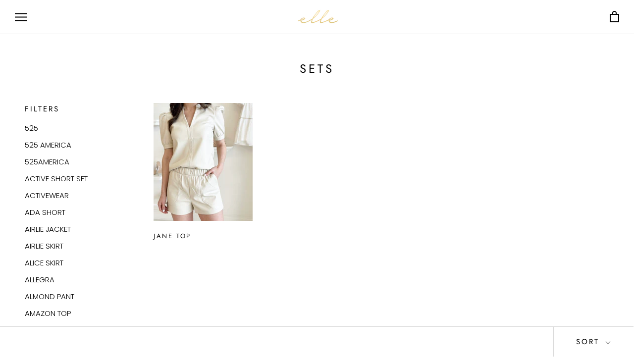

--- FILE ---
content_type: text/html; charset=utf-8
request_url: https://www.shopelle.com/collections/sets/jane-faux-leather-top
body_size: 29133
content:
<!doctype html>

<html class="no-js" lang="en">
  <head>
    <meta charset="utf-8"> 
    <meta http-equiv="X-UA-Compatible" content="IE=edge,chrome=1">
    <meta name="viewport" content="width=device-width, initial-scale=1.0, height=device-height, minimum-scale=1.0, user-scalable=0">
    <meta name="theme-color" content="">

    <title>
      SETS &ndash; Tagged &quot;JANE FAUX LEATHER TOP&quot; &ndash; ShopElle
    </title><link rel="canonical" href="https://www.shopelle.com/collections/sets/jane-faux-leather-top"><link rel="shortcut icon" href="//www.shopelle.com/cdn/shop/files/logo_final_32x32.jpg?v=1761841944" type="image/png"><meta property="og:type" content="website">
  <meta property="og:title" content="SETS">
  <meta property="og:image" content="http://www.shopelle.com/cdn/shop/collections/Screen_Shot_2022-07-08_at_12.41.59_PM_grande.png?v=1657302193">
  <meta property="og:image:secure_url" content="https://www.shopelle.com/cdn/shop/collections/Screen_Shot_2022-07-08_at_12.41.59_PM_grande.png?v=1657302193"><meta property="og:url" content="https://www.shopelle.com/collections/sets/jane-faux-leather-top">
<meta property="og:site_name" content="ShopElle"><meta name="twitter:card" content="summary"><meta name="twitter:title" content="SETS">
  <meta name="twitter:description" content="">
  <meta name="twitter:image" content="https://www.shopelle.com/cdn/shop/collections/Screen_Shot_2022-07-08_at_12.41.59_PM_600x600_crop_center.png?v=1657302193">

    <script>window.performance && window.performance.mark && window.performance.mark('shopify.content_for_header.start');</script><meta name="google-site-verification" content="XFaX1fzV1H8ysh27cLifP9K0sFIpRhW0u8siCrVGFuo">
<meta name="facebook-domain-verification" content="pmaijeiiht4gwspes00nm6q7nsleiv">
<meta id="shopify-digital-wallet" name="shopify-digital-wallet" content="/10049594/digital_wallets/dialog">
<meta name="shopify-checkout-api-token" content="f8b2f3be16f3b6d07ed1974113010152">
<meta id="in-context-paypal-metadata" data-shop-id="10049594" data-venmo-supported="false" data-environment="production" data-locale="en_US" data-paypal-v4="true" data-currency="USD">
<link rel="alternate" type="application/atom+xml" title="Feed" href="/collections/sets/jane-faux-leather-top.atom" />
<link rel="alternate" type="application/json+oembed" href="https://www.shopelle.com/collections/sets/jane-faux-leather-top.oembed">
<script async="async" src="/checkouts/internal/preloads.js?locale=en-US"></script>
<link rel="preconnect" href="https://shop.app" crossorigin="anonymous">
<script async="async" src="https://shop.app/checkouts/internal/preloads.js?locale=en-US&shop_id=10049594" crossorigin="anonymous"></script>
<script id="apple-pay-shop-capabilities" type="application/json">{"shopId":10049594,"countryCode":"US","currencyCode":"USD","merchantCapabilities":["supports3DS"],"merchantId":"gid:\/\/shopify\/Shop\/10049594","merchantName":"ShopElle","requiredBillingContactFields":["postalAddress","email"],"requiredShippingContactFields":["postalAddress","email"],"shippingType":"shipping","supportedNetworks":["visa","masterCard","amex","discover","elo","jcb"],"total":{"type":"pending","label":"ShopElle","amount":"1.00"},"shopifyPaymentsEnabled":true,"supportsSubscriptions":true}</script>
<script id="shopify-features" type="application/json">{"accessToken":"f8b2f3be16f3b6d07ed1974113010152","betas":["rich-media-storefront-analytics"],"domain":"www.shopelle.com","predictiveSearch":true,"shopId":10049594,"locale":"en"}</script>
<script>var Shopify = Shopify || {};
Shopify.shop = "shopelle.myshopify.com";
Shopify.locale = "en";
Shopify.currency = {"active":"USD","rate":"1.0"};
Shopify.country = "US";
Shopify.theme = {"name":"LINE THEME","id":142331248827,"schema_name":"Prestige","schema_version":"1.1.1","theme_store_id":null,"role":"main"};
Shopify.theme.handle = "null";
Shopify.theme.style = {"id":null,"handle":null};
Shopify.cdnHost = "www.shopelle.com/cdn";
Shopify.routes = Shopify.routes || {};
Shopify.routes.root = "/";</script>
<script type="module">!function(o){(o.Shopify=o.Shopify||{}).modules=!0}(window);</script>
<script>!function(o){function n(){var o=[];function n(){o.push(Array.prototype.slice.apply(arguments))}return n.q=o,n}var t=o.Shopify=o.Shopify||{};t.loadFeatures=n(),t.autoloadFeatures=n()}(window);</script>
<script>
  window.ShopifyPay = window.ShopifyPay || {};
  window.ShopifyPay.apiHost = "shop.app\/pay";
  window.ShopifyPay.redirectState = null;
</script>
<script id="shop-js-analytics" type="application/json">{"pageType":"collection"}</script>
<script defer="defer" async type="module" src="//www.shopelle.com/cdn/shopifycloud/shop-js/modules/v2/client.init-shop-cart-sync_DtuiiIyl.en.esm.js"></script>
<script defer="defer" async type="module" src="//www.shopelle.com/cdn/shopifycloud/shop-js/modules/v2/chunk.common_CUHEfi5Q.esm.js"></script>
<script type="module">
  await import("//www.shopelle.com/cdn/shopifycloud/shop-js/modules/v2/client.init-shop-cart-sync_DtuiiIyl.en.esm.js");
await import("//www.shopelle.com/cdn/shopifycloud/shop-js/modules/v2/chunk.common_CUHEfi5Q.esm.js");

  window.Shopify.SignInWithShop?.initShopCartSync?.({"fedCMEnabled":true,"windoidEnabled":true});

</script>
<script>
  window.Shopify = window.Shopify || {};
  if (!window.Shopify.featureAssets) window.Shopify.featureAssets = {};
  window.Shopify.featureAssets['shop-js'] = {"shop-cart-sync":["modules/v2/client.shop-cart-sync_DFoTY42P.en.esm.js","modules/v2/chunk.common_CUHEfi5Q.esm.js"],"init-fed-cm":["modules/v2/client.init-fed-cm_D2UNy1i2.en.esm.js","modules/v2/chunk.common_CUHEfi5Q.esm.js"],"init-shop-email-lookup-coordinator":["modules/v2/client.init-shop-email-lookup-coordinator_BQEe2rDt.en.esm.js","modules/v2/chunk.common_CUHEfi5Q.esm.js"],"shop-cash-offers":["modules/v2/client.shop-cash-offers_3CTtReFF.en.esm.js","modules/v2/chunk.common_CUHEfi5Q.esm.js","modules/v2/chunk.modal_BewljZkx.esm.js"],"shop-button":["modules/v2/client.shop-button_C6oxCjDL.en.esm.js","modules/v2/chunk.common_CUHEfi5Q.esm.js"],"init-windoid":["modules/v2/client.init-windoid_5pix8xhK.en.esm.js","modules/v2/chunk.common_CUHEfi5Q.esm.js"],"avatar":["modules/v2/client.avatar_BTnouDA3.en.esm.js"],"init-shop-cart-sync":["modules/v2/client.init-shop-cart-sync_DtuiiIyl.en.esm.js","modules/v2/chunk.common_CUHEfi5Q.esm.js"],"shop-toast-manager":["modules/v2/client.shop-toast-manager_BYv_8cH1.en.esm.js","modules/v2/chunk.common_CUHEfi5Q.esm.js"],"pay-button":["modules/v2/client.pay-button_FnF9EIkY.en.esm.js","modules/v2/chunk.common_CUHEfi5Q.esm.js"],"shop-login-button":["modules/v2/client.shop-login-button_CH1KUpOf.en.esm.js","modules/v2/chunk.common_CUHEfi5Q.esm.js","modules/v2/chunk.modal_BewljZkx.esm.js"],"init-customer-accounts-sign-up":["modules/v2/client.init-customer-accounts-sign-up_aj7QGgYS.en.esm.js","modules/v2/client.shop-login-button_CH1KUpOf.en.esm.js","modules/v2/chunk.common_CUHEfi5Q.esm.js","modules/v2/chunk.modal_BewljZkx.esm.js"],"init-shop-for-new-customer-accounts":["modules/v2/client.init-shop-for-new-customer-accounts_NbnYRf_7.en.esm.js","modules/v2/client.shop-login-button_CH1KUpOf.en.esm.js","modules/v2/chunk.common_CUHEfi5Q.esm.js","modules/v2/chunk.modal_BewljZkx.esm.js"],"init-customer-accounts":["modules/v2/client.init-customer-accounts_ppedhqCH.en.esm.js","modules/v2/client.shop-login-button_CH1KUpOf.en.esm.js","modules/v2/chunk.common_CUHEfi5Q.esm.js","modules/v2/chunk.modal_BewljZkx.esm.js"],"shop-follow-button":["modules/v2/client.shop-follow-button_CMIBBa6u.en.esm.js","modules/v2/chunk.common_CUHEfi5Q.esm.js","modules/v2/chunk.modal_BewljZkx.esm.js"],"lead-capture":["modules/v2/client.lead-capture_But0hIyf.en.esm.js","modules/v2/chunk.common_CUHEfi5Q.esm.js","modules/v2/chunk.modal_BewljZkx.esm.js"],"checkout-modal":["modules/v2/client.checkout-modal_BBxc70dQ.en.esm.js","modules/v2/chunk.common_CUHEfi5Q.esm.js","modules/v2/chunk.modal_BewljZkx.esm.js"],"shop-login":["modules/v2/client.shop-login_hM3Q17Kl.en.esm.js","modules/v2/chunk.common_CUHEfi5Q.esm.js","modules/v2/chunk.modal_BewljZkx.esm.js"],"payment-terms":["modules/v2/client.payment-terms_CAtGlQYS.en.esm.js","modules/v2/chunk.common_CUHEfi5Q.esm.js","modules/v2/chunk.modal_BewljZkx.esm.js"]};
</script>
<script>(function() {
  var isLoaded = false;
  function asyncLoad() {
    if (isLoaded) return;
    isLoaded = true;
    var urls = ["https:\/\/instafeed.nfcube.com\/cdn\/44cdd1490b2e8686dfff075f402dec20.js?shop=shopelle.myshopify.com"];
    for (var i = 0; i < urls.length; i++) {
      var s = document.createElement('script');
      s.type = 'text/javascript';
      s.async = true;
      s.src = urls[i];
      var x = document.getElementsByTagName('script')[0];
      x.parentNode.insertBefore(s, x);
    }
  };
  if(window.attachEvent) {
    window.attachEvent('onload', asyncLoad);
  } else {
    window.addEventListener('load', asyncLoad, false);
  }
})();</script>
<script id="__st">var __st={"a":10049594,"offset":-21600,"reqid":"f8eb5ca5-62fb-448d-b79a-2f598235c4f7-1766842280","pageurl":"www.shopelle.com\/collections\/sets\/jane-faux-leather-top","u":"a1b03c083ca9","p":"collection","rtyp":"collection","rid":33483063383};</script>
<script>window.ShopifyPaypalV4VisibilityTracking = true;</script>
<script id="captcha-bootstrap">!function(){'use strict';const t='contact',e='account',n='new_comment',o=[[t,t],['blogs',n],['comments',n],[t,'customer']],c=[[e,'customer_login'],[e,'guest_login'],[e,'recover_customer_password'],[e,'create_customer']],r=t=>t.map((([t,e])=>`form[action*='/${t}']:not([data-nocaptcha='true']) input[name='form_type'][value='${e}']`)).join(','),a=t=>()=>t?[...document.querySelectorAll(t)].map((t=>t.form)):[];function s(){const t=[...o],e=r(t);return a(e)}const i='password',u='form_key',d=['recaptcha-v3-token','g-recaptcha-response','h-captcha-response',i],f=()=>{try{return window.sessionStorage}catch{return}},m='__shopify_v',_=t=>t.elements[u];function p(t,e,n=!1){try{const o=window.sessionStorage,c=JSON.parse(o.getItem(e)),{data:r}=function(t){const{data:e,action:n}=t;return t[m]||n?{data:e,action:n}:{data:t,action:n}}(c);for(const[e,n]of Object.entries(r))t.elements[e]&&(t.elements[e].value=n);n&&o.removeItem(e)}catch(o){console.error('form repopulation failed',{error:o})}}const l='form_type',E='cptcha';function T(t){t.dataset[E]=!0}const w=window,h=w.document,L='Shopify',v='ce_forms',y='captcha';let A=!1;((t,e)=>{const n=(g='f06e6c50-85a8-45c8-87d0-21a2b65856fe',I='https://cdn.shopify.com/shopifycloud/storefront-forms-hcaptcha/ce_storefront_forms_captcha_hcaptcha.v1.5.2.iife.js',D={infoText:'Protected by hCaptcha',privacyText:'Privacy',termsText:'Terms'},(t,e,n)=>{const o=w[L][v],c=o.bindForm;if(c)return c(t,g,e,D).then(n);var r;o.q.push([[t,g,e,D],n]),r=I,A||(h.body.append(Object.assign(h.createElement('script'),{id:'captcha-provider',async:!0,src:r})),A=!0)});var g,I,D;w[L]=w[L]||{},w[L][v]=w[L][v]||{},w[L][v].q=[],w[L][y]=w[L][y]||{},w[L][y].protect=function(t,e){n(t,void 0,e),T(t)},Object.freeze(w[L][y]),function(t,e,n,w,h,L){const[v,y,A,g]=function(t,e,n){const i=e?o:[],u=t?c:[],d=[...i,...u],f=r(d),m=r(i),_=r(d.filter((([t,e])=>n.includes(e))));return[a(f),a(m),a(_),s()]}(w,h,L),I=t=>{const e=t.target;return e instanceof HTMLFormElement?e:e&&e.form},D=t=>v().includes(t);t.addEventListener('submit',(t=>{const e=I(t);if(!e)return;const n=D(e)&&!e.dataset.hcaptchaBound&&!e.dataset.recaptchaBound,o=_(e),c=g().includes(e)&&(!o||!o.value);(n||c)&&t.preventDefault(),c&&!n&&(function(t){try{if(!f())return;!function(t){const e=f();if(!e)return;const n=_(t);if(!n)return;const o=n.value;o&&e.removeItem(o)}(t);const e=Array.from(Array(32),(()=>Math.random().toString(36)[2])).join('');!function(t,e){_(t)||t.append(Object.assign(document.createElement('input'),{type:'hidden',name:u})),t.elements[u].value=e}(t,e),function(t,e){const n=f();if(!n)return;const o=[...t.querySelectorAll(`input[type='${i}']`)].map((({name:t})=>t)),c=[...d,...o],r={};for(const[a,s]of new FormData(t).entries())c.includes(a)||(r[a]=s);n.setItem(e,JSON.stringify({[m]:1,action:t.action,data:r}))}(t,e)}catch(e){console.error('failed to persist form',e)}}(e),e.submit())}));const S=(t,e)=>{t&&!t.dataset[E]&&(n(t,e.some((e=>e===t))),T(t))};for(const o of['focusin','change'])t.addEventListener(o,(t=>{const e=I(t);D(e)&&S(e,y())}));const B=e.get('form_key'),M=e.get(l),P=B&&M;t.addEventListener('DOMContentLoaded',(()=>{const t=y();if(P)for(const e of t)e.elements[l].value===M&&p(e,B);[...new Set([...A(),...v().filter((t=>'true'===t.dataset.shopifyCaptcha))])].forEach((e=>S(e,t)))}))}(h,new URLSearchParams(w.location.search),n,t,e,['guest_login'])})(!0,!0)}();</script>
<script integrity="sha256-4kQ18oKyAcykRKYeNunJcIwy7WH5gtpwJnB7kiuLZ1E=" data-source-attribution="shopify.loadfeatures" defer="defer" src="//www.shopelle.com/cdn/shopifycloud/storefront/assets/storefront/load_feature-a0a9edcb.js" crossorigin="anonymous"></script>
<script crossorigin="anonymous" defer="defer" src="//www.shopelle.com/cdn/shopifycloud/storefront/assets/shopify_pay/storefront-65b4c6d7.js?v=20250812"></script>
<script data-source-attribution="shopify.dynamic_checkout.dynamic.init">var Shopify=Shopify||{};Shopify.PaymentButton=Shopify.PaymentButton||{isStorefrontPortableWallets:!0,init:function(){window.Shopify.PaymentButton.init=function(){};var t=document.createElement("script");t.src="https://www.shopelle.com/cdn/shopifycloud/portable-wallets/latest/portable-wallets.en.js",t.type="module",document.head.appendChild(t)}};
</script>
<script data-source-attribution="shopify.dynamic_checkout.buyer_consent">
  function portableWalletsHideBuyerConsent(e){var t=document.getElementById("shopify-buyer-consent"),n=document.getElementById("shopify-subscription-policy-button");t&&n&&(t.classList.add("hidden"),t.setAttribute("aria-hidden","true"),n.removeEventListener("click",e))}function portableWalletsShowBuyerConsent(e){var t=document.getElementById("shopify-buyer-consent"),n=document.getElementById("shopify-subscription-policy-button");t&&n&&(t.classList.remove("hidden"),t.removeAttribute("aria-hidden"),n.addEventListener("click",e))}window.Shopify?.PaymentButton&&(window.Shopify.PaymentButton.hideBuyerConsent=portableWalletsHideBuyerConsent,window.Shopify.PaymentButton.showBuyerConsent=portableWalletsShowBuyerConsent);
</script>
<script data-source-attribution="shopify.dynamic_checkout.cart.bootstrap">document.addEventListener("DOMContentLoaded",(function(){function t(){return document.querySelector("shopify-accelerated-checkout-cart, shopify-accelerated-checkout")}if(t())Shopify.PaymentButton.init();else{new MutationObserver((function(e,n){t()&&(Shopify.PaymentButton.init(),n.disconnect())})).observe(document.body,{childList:!0,subtree:!0})}}));
</script>
<link id="shopify-accelerated-checkout-styles" rel="stylesheet" media="screen" href="https://www.shopelle.com/cdn/shopifycloud/portable-wallets/latest/accelerated-checkout-backwards-compat.css" crossorigin="anonymous">
<style id="shopify-accelerated-checkout-cart">
        #shopify-buyer-consent {
  margin-top: 1em;
  display: inline-block;
  width: 100%;
}

#shopify-buyer-consent.hidden {
  display: none;
}

#shopify-subscription-policy-button {
  background: none;
  border: none;
  padding: 0;
  text-decoration: underline;
  font-size: inherit;
  cursor: pointer;
}

#shopify-subscription-policy-button::before {
  box-shadow: none;
}

      </style>

<script>window.performance && window.performance.mark && window.performance.mark('shopify.content_for_header.end');</script>

    <link rel="stylesheet" href="//www.shopelle.com/cdn/shop/t/5/assets/theme.scss.css?v=177270618113085029111763521949">

    <script>
      // This allows to expose several variables to the global scope, to be used in scripts
      window.theme = {
        template: "collection",
        shopCurrency: "USD",
        moneyFormat: "$ {{amount}}",
        moneyWithCurrencyFormat: "$ {{amount}} USD",
        currencyConversionEnabled: true,
        currencyConversionMoneyFormat: "money_format",
        currencyConversionRoundAmounts: true,
        searchMode: "product,article",
        showPageTransition: true,
        showElementStaggering: true,
        showImageZooming: true
      };

      window.languages = {
        cartAddNote: "Add Order Note",
        cartEditNote: "Edit Order Note",
        productImageLoadingError: "This image could not be loaded. Please try to reload the page.",
        productFormAddToCart: "Add to cart",
        productFormUnavailable: "Unavailable",
        productFormSoldOut: "Sold Out",
        shippingEstimatorOneResult: "1 option available:",
        shippingEstimatorMoreResults: "{{count}} options available:",
        shippingEstimatorNoResults: "No shipping could be found"
      };

      window.lazySizesConfig = {
        loadHidden: false,
        hFac: 0.5,
        expFactor: 2,
        ricTimeout: 150,
        lazyClass: 'Image--lazyLoad',
        loadingClass: 'Image--lazyLoading',
        loadedClass: 'Image--lazyLoaded'
      };

      document.documentElement.className = document.documentElement.className.replace('no-js', 'js');
      document.documentElement.style.setProperty('--window-height', window.innerHeight + 'px');

      // We do a quick detection of some features (we could use Modernizr but for so little...)
      (function() {
        document.documentElement.className += ((window.CSS && window.CSS.supports('(position: sticky) or (position: -webkit-sticky)')) ? ' supports-sticky' : ' no-supports-sticky');
        document.documentElement.className += (window.matchMedia('(-moz-touch-enabled: 1), (hover: none)')).matches ? ' no-supports-hover' : ' supports-hover';
      }());

      window.onpageshow = function (event) {
        if (event.persisted) {
          window.location.reload();
        }
      };
    </script>

    <script src="//www.shopelle.com/cdn/shop/t/5/assets/lazysizes.min.js?v=174358363404432586981761557378" async></script>

    
      <script src="//cdn.shopify.com/s/javascripts/currencies.js" defer></script>
    
<script src="https://polyfill-fastly.net/v2/polyfill.min.js?features=fetch,Element.prototype.closest,Element.prototype.remove,Element.prototype.classList,Array.prototype.includes,Array.prototype.fill,Object.assign,CustomEvent,IntersectionObserver,IntersectionObserverEntry" defer></script>
    <script src="//www.shopelle.com/cdn/shop/t/5/assets/libs.min.js?v=88466822118989791001761557378" defer></script>
    <script src="//www.shopelle.com/cdn/shop/t/5/assets/theme.min.js?v=101783863334281875521761557378" defer></script>
    <script src="//www.shopelle.com/cdn/shop/t/5/assets/custom.js?v=8814717088703906631761557378" defer></script>

    
  <!-- BEGIN app block: shopify://apps/klaviyo-email-marketing-sms/blocks/klaviyo-onsite-embed/2632fe16-c075-4321-a88b-50b567f42507 -->












  <script async src="https://static.klaviyo.com/onsite/js/RxAxjV/klaviyo.js?company_id=RxAxjV"></script>
  <script>!function(){if(!window.klaviyo){window._klOnsite=window._klOnsite||[];try{window.klaviyo=new Proxy({},{get:function(n,i){return"push"===i?function(){var n;(n=window._klOnsite).push.apply(n,arguments)}:function(){for(var n=arguments.length,o=new Array(n),w=0;w<n;w++)o[w]=arguments[w];var t="function"==typeof o[o.length-1]?o.pop():void 0,e=new Promise((function(n){window._klOnsite.push([i].concat(o,[function(i){t&&t(i),n(i)}]))}));return e}}})}catch(n){window.klaviyo=window.klaviyo||[],window.klaviyo.push=function(){var n;(n=window._klOnsite).push.apply(n,arguments)}}}}();</script>

  




  <script>
    window.klaviyoReviewsProductDesignMode = false
  </script>







<!-- END app block --><script src="https://cdn.shopify.com/extensions/23f531f2-0b08-4db5-8b3e-aa0037d94620/forms-2279/assets/shopify-forms-loader.js" type="text/javascript" defer="defer"></script>
<link href="https://monorail-edge.shopifysvc.com" rel="dns-prefetch">
<script>(function(){if ("sendBeacon" in navigator && "performance" in window) {try {var session_token_from_headers = performance.getEntriesByType('navigation')[0].serverTiming.find(x => x.name == '_s').description;} catch {var session_token_from_headers = undefined;}var session_cookie_matches = document.cookie.match(/_shopify_s=([^;]*)/);var session_token_from_cookie = session_cookie_matches && session_cookie_matches.length === 2 ? session_cookie_matches[1] : "";var session_token = session_token_from_headers || session_token_from_cookie || "";function handle_abandonment_event(e) {var entries = performance.getEntries().filter(function(entry) {return /monorail-edge.shopifysvc.com/.test(entry.name);});if (!window.abandonment_tracked && entries.length === 0) {window.abandonment_tracked = true;var currentMs = Date.now();var navigation_start = performance.timing.navigationStart;var payload = {shop_id: 10049594,url: window.location.href,navigation_start,duration: currentMs - navigation_start,session_token,page_type: "collection"};window.navigator.sendBeacon("https://monorail-edge.shopifysvc.com/v1/produce", JSON.stringify({schema_id: "online_store_buyer_site_abandonment/1.1",payload: payload,metadata: {event_created_at_ms: currentMs,event_sent_at_ms: currentMs}}));}}window.addEventListener('pagehide', handle_abandonment_event);}}());</script>
<script id="web-pixels-manager-setup">(function e(e,d,r,n,o){if(void 0===o&&(o={}),!Boolean(null===(a=null===(i=window.Shopify)||void 0===i?void 0:i.analytics)||void 0===a?void 0:a.replayQueue)){var i,a;window.Shopify=window.Shopify||{};var t=window.Shopify;t.analytics=t.analytics||{};var s=t.analytics;s.replayQueue=[],s.publish=function(e,d,r){return s.replayQueue.push([e,d,r]),!0};try{self.performance.mark("wpm:start")}catch(e){}var l=function(){var e={modern:/Edge?\/(1{2}[4-9]|1[2-9]\d|[2-9]\d{2}|\d{4,})\.\d+(\.\d+|)|Firefox\/(1{2}[4-9]|1[2-9]\d|[2-9]\d{2}|\d{4,})\.\d+(\.\d+|)|Chrom(ium|e)\/(9{2}|\d{3,})\.\d+(\.\d+|)|(Maci|X1{2}).+ Version\/(15\.\d+|(1[6-9]|[2-9]\d|\d{3,})\.\d+)([,.]\d+|)( \(\w+\)|)( Mobile\/\w+|) Safari\/|Chrome.+OPR\/(9{2}|\d{3,})\.\d+\.\d+|(CPU[ +]OS|iPhone[ +]OS|CPU[ +]iPhone|CPU IPhone OS|CPU iPad OS)[ +]+(15[._]\d+|(1[6-9]|[2-9]\d|\d{3,})[._]\d+)([._]\d+|)|Android:?[ /-](13[3-9]|1[4-9]\d|[2-9]\d{2}|\d{4,})(\.\d+|)(\.\d+|)|Android.+Firefox\/(13[5-9]|1[4-9]\d|[2-9]\d{2}|\d{4,})\.\d+(\.\d+|)|Android.+Chrom(ium|e)\/(13[3-9]|1[4-9]\d|[2-9]\d{2}|\d{4,})\.\d+(\.\d+|)|SamsungBrowser\/([2-9]\d|\d{3,})\.\d+/,legacy:/Edge?\/(1[6-9]|[2-9]\d|\d{3,})\.\d+(\.\d+|)|Firefox\/(5[4-9]|[6-9]\d|\d{3,})\.\d+(\.\d+|)|Chrom(ium|e)\/(5[1-9]|[6-9]\d|\d{3,})\.\d+(\.\d+|)([\d.]+$|.*Safari\/(?![\d.]+ Edge\/[\d.]+$))|(Maci|X1{2}).+ Version\/(10\.\d+|(1[1-9]|[2-9]\d|\d{3,})\.\d+)([,.]\d+|)( \(\w+\)|)( Mobile\/\w+|) Safari\/|Chrome.+OPR\/(3[89]|[4-9]\d|\d{3,})\.\d+\.\d+|(CPU[ +]OS|iPhone[ +]OS|CPU[ +]iPhone|CPU IPhone OS|CPU iPad OS)[ +]+(10[._]\d+|(1[1-9]|[2-9]\d|\d{3,})[._]\d+)([._]\d+|)|Android:?[ /-](13[3-9]|1[4-9]\d|[2-9]\d{2}|\d{4,})(\.\d+|)(\.\d+|)|Mobile Safari.+OPR\/([89]\d|\d{3,})\.\d+\.\d+|Android.+Firefox\/(13[5-9]|1[4-9]\d|[2-9]\d{2}|\d{4,})\.\d+(\.\d+|)|Android.+Chrom(ium|e)\/(13[3-9]|1[4-9]\d|[2-9]\d{2}|\d{4,})\.\d+(\.\d+|)|Android.+(UC? ?Browser|UCWEB|U3)[ /]?(15\.([5-9]|\d{2,})|(1[6-9]|[2-9]\d|\d{3,})\.\d+)\.\d+|SamsungBrowser\/(5\.\d+|([6-9]|\d{2,})\.\d+)|Android.+MQ{2}Browser\/(14(\.(9|\d{2,})|)|(1[5-9]|[2-9]\d|\d{3,})(\.\d+|))(\.\d+|)|K[Aa][Ii]OS\/(3\.\d+|([4-9]|\d{2,})\.\d+)(\.\d+|)/},d=e.modern,r=e.legacy,n=navigator.userAgent;return n.match(d)?"modern":n.match(r)?"legacy":"unknown"}(),u="modern"===l?"modern":"legacy",c=(null!=n?n:{modern:"",legacy:""})[u],f=function(e){return[e.baseUrl,"/wpm","/b",e.hashVersion,"modern"===e.buildTarget?"m":"l",".js"].join("")}({baseUrl:d,hashVersion:r,buildTarget:u}),m=function(e){var d=e.version,r=e.bundleTarget,n=e.surface,o=e.pageUrl,i=e.monorailEndpoint;return{emit:function(e){var a=e.status,t=e.errorMsg,s=(new Date).getTime(),l=JSON.stringify({metadata:{event_sent_at_ms:s},events:[{schema_id:"web_pixels_manager_load/3.1",payload:{version:d,bundle_target:r,page_url:o,status:a,surface:n,error_msg:t},metadata:{event_created_at_ms:s}}]});if(!i)return console&&console.warn&&console.warn("[Web Pixels Manager] No Monorail endpoint provided, skipping logging."),!1;try{return self.navigator.sendBeacon.bind(self.navigator)(i,l)}catch(e){}var u=new XMLHttpRequest;try{return u.open("POST",i,!0),u.setRequestHeader("Content-Type","text/plain"),u.send(l),!0}catch(e){return console&&console.warn&&console.warn("[Web Pixels Manager] Got an unhandled error while logging to Monorail."),!1}}}}({version:r,bundleTarget:l,surface:e.surface,pageUrl:self.location.href,monorailEndpoint:e.monorailEndpoint});try{o.browserTarget=l,function(e){var d=e.src,r=e.async,n=void 0===r||r,o=e.onload,i=e.onerror,a=e.sri,t=e.scriptDataAttributes,s=void 0===t?{}:t,l=document.createElement("script"),u=document.querySelector("head"),c=document.querySelector("body");if(l.async=n,l.src=d,a&&(l.integrity=a,l.crossOrigin="anonymous"),s)for(var f in s)if(Object.prototype.hasOwnProperty.call(s,f))try{l.dataset[f]=s[f]}catch(e){}if(o&&l.addEventListener("load",o),i&&l.addEventListener("error",i),u)u.appendChild(l);else{if(!c)throw new Error("Did not find a head or body element to append the script");c.appendChild(l)}}({src:f,async:!0,onload:function(){if(!function(){var e,d;return Boolean(null===(d=null===(e=window.Shopify)||void 0===e?void 0:e.analytics)||void 0===d?void 0:d.initialized)}()){var d=window.webPixelsManager.init(e)||void 0;if(d){var r=window.Shopify.analytics;r.replayQueue.forEach((function(e){var r=e[0],n=e[1],o=e[2];d.publishCustomEvent(r,n,o)})),r.replayQueue=[],r.publish=d.publishCustomEvent,r.visitor=d.visitor,r.initialized=!0}}},onerror:function(){return m.emit({status:"failed",errorMsg:"".concat(f," has failed to load")})},sri:function(e){var d=/^sha384-[A-Za-z0-9+/=]+$/;return"string"==typeof e&&d.test(e)}(c)?c:"",scriptDataAttributes:o}),m.emit({status:"loading"})}catch(e){m.emit({status:"failed",errorMsg:(null==e?void 0:e.message)||"Unknown error"})}}})({shopId: 10049594,storefrontBaseUrl: "https://www.shopelle.com",extensionsBaseUrl: "https://extensions.shopifycdn.com/cdn/shopifycloud/web-pixels-manager",monorailEndpoint: "https://monorail-edge.shopifysvc.com/unstable/produce_batch",surface: "storefront-renderer",enabledBetaFlags: ["2dca8a86","a0d5f9d2"],webPixelsConfigList: [{"id":"1430618299","configuration":"{\"config\":\"{\\\"google_tag_ids\\\":[\\\"AW-17827179202\\\",\\\"GT-M38RVC8R\\\"],\\\"target_country\\\":\\\"ZZ\\\",\\\"gtag_events\\\":[{\\\"type\\\":\\\"begin_checkout\\\",\\\"action_label\\\":\\\"AW-17827179202\\\/lr5yCMb8n9YbEMLV1LRC\\\"},{\\\"type\\\":\\\"search\\\",\\\"action_label\\\":\\\"AW-17827179202\\\/RN8CCMr9n9YbEMLV1LRC\\\"},{\\\"type\\\":\\\"view_item\\\",\\\"action_label\\\":[\\\"AW-17827179202\\\/dco2CM_8n9YbEMLV1LRC\\\",\\\"MC-CCDLS79M81\\\"]},{\\\"type\\\":\\\"purchase\\\",\\\"action_label\\\":[\\\"AW-17827179202\\\/MdcTCMP8n9YbEMLV1LRC\\\",\\\"MC-CCDLS79M81\\\"]},{\\\"type\\\":\\\"page_view\\\",\\\"action_label\\\":[\\\"AW-17827179202\\\/oGakCMz8n9YbEMLV1LRC\\\",\\\"MC-CCDLS79M81\\\"]},{\\\"type\\\":\\\"add_payment_info\\\",\\\"action_label\\\":\\\"AW-17827179202\\\/SEpzCM39n9YbEMLV1LRC\\\"},{\\\"type\\\":\\\"add_to_cart\\\",\\\"action_label\\\":\\\"AW-17827179202\\\/8WvPCMn8n9YbEMLV1LRC\\\"}],\\\"enable_monitoring_mode\\\":false}\"}","eventPayloadVersion":"v1","runtimeContext":"OPEN","scriptVersion":"b2a88bafab3e21179ed38636efcd8a93","type":"APP","apiClientId":1780363,"privacyPurposes":[],"dataSharingAdjustments":{"protectedCustomerApprovalScopes":["read_customer_address","read_customer_email","read_customer_name","read_customer_personal_data","read_customer_phone"]}},{"id":"1262813371","configuration":"{\"pixel_id\":\"2196776374135099\",\"pixel_type\":\"facebook_pixel\"}","eventPayloadVersion":"v1","runtimeContext":"OPEN","scriptVersion":"ca16bc87fe92b6042fbaa3acc2fbdaa6","type":"APP","apiClientId":2329312,"privacyPurposes":["ANALYTICS","MARKETING","SALE_OF_DATA"],"dataSharingAdjustments":{"protectedCustomerApprovalScopes":["read_customer_address","read_customer_email","read_customer_name","read_customer_personal_data","read_customer_phone"]}},{"id":"67010747","eventPayloadVersion":"v1","runtimeContext":"LAX","scriptVersion":"1","type":"CUSTOM","privacyPurposes":["ANALYTICS"],"name":"Google Analytics tag (migrated)"},{"id":"shopify-app-pixel","configuration":"{}","eventPayloadVersion":"v1","runtimeContext":"STRICT","scriptVersion":"0450","apiClientId":"shopify-pixel","type":"APP","privacyPurposes":["ANALYTICS","MARKETING"]},{"id":"shopify-custom-pixel","eventPayloadVersion":"v1","runtimeContext":"LAX","scriptVersion":"0450","apiClientId":"shopify-pixel","type":"CUSTOM","privacyPurposes":["ANALYTICS","MARKETING"]}],isMerchantRequest: false,initData: {"shop":{"name":"ShopElle","paymentSettings":{"currencyCode":"USD"},"myshopifyDomain":"shopelle.myshopify.com","countryCode":"US","storefrontUrl":"https:\/\/www.shopelle.com"},"customer":null,"cart":null,"checkout":null,"productVariants":[],"purchasingCompany":null},},"https://www.shopelle.com/cdn","da62cc92w68dfea28pcf9825a4m392e00d0",{"modern":"","legacy":""},{"shopId":"10049594","storefrontBaseUrl":"https:\/\/www.shopelle.com","extensionBaseUrl":"https:\/\/extensions.shopifycdn.com\/cdn\/shopifycloud\/web-pixels-manager","surface":"storefront-renderer","enabledBetaFlags":"[\"2dca8a86\", \"a0d5f9d2\"]","isMerchantRequest":"false","hashVersion":"da62cc92w68dfea28pcf9825a4m392e00d0","publish":"custom","events":"[[\"page_viewed\",{}],[\"collection_viewed\",{\"collection\":{\"id\":\"33483063383\",\"title\":\"SETS\",\"productVariants\":[{\"price\":{\"amount\":49.0,\"currencyCode\":\"USD\"},\"product\":{\"title\":\"JANE TOP\",\"vendor\":\"STEVE MADDEN\",\"id\":\"7873585086651\",\"untranslatedTitle\":\"JANE TOP\",\"url\":\"\/products\/jane-top-1\",\"type\":\"TOP\"},\"id\":\"44741488443579\",\"image\":{\"src\":\"\/\/www.shopelle.com\/cdn\/shop\/files\/D81DE7FA-972C-4AC7-9914-061895B2A787.jpg?v=1693237402\"},\"sku\":\"0518796090\",\"title\":\"BONE \/ XS\",\"untranslatedTitle\":\"BONE \/ XS\"}]}}]]"});</script><script>
  window.ShopifyAnalytics = window.ShopifyAnalytics || {};
  window.ShopifyAnalytics.meta = window.ShopifyAnalytics.meta || {};
  window.ShopifyAnalytics.meta.currency = 'USD';
  var meta = {"products":[{"id":7873585086651,"gid":"gid:\/\/shopify\/Product\/7873585086651","vendor":"STEVE MADDEN","type":"TOP","handle":"jane-top-1","variants":[{"id":44741488443579,"price":4900,"name":"JANE TOP - BONE \/ XS","public_title":"BONE \/ XS","sku":"0518796090"},{"id":44741488476347,"price":4900,"name":"JANE TOP - BONE \/ SMALL","public_title":"BONE \/ SMALL","sku":"0518796091"},{"id":44741488509115,"price":4900,"name":"JANE TOP - BONE \/ MEDIUM","public_title":"BONE \/ MEDIUM","sku":"0518796092"},{"id":44741488541883,"price":4900,"name":"JANE TOP - BONE \/ LARGE","public_title":"BONE \/ LARGE","sku":"0518796093"}],"remote":false}],"page":{"pageType":"collection","resourceType":"collection","resourceId":33483063383,"requestId":"f8eb5ca5-62fb-448d-b79a-2f598235c4f7-1766842280"}};
  for (var attr in meta) {
    window.ShopifyAnalytics.meta[attr] = meta[attr];
  }
</script>
<script class="analytics">
  (function () {
    var customDocumentWrite = function(content) {
      var jquery = null;

      if (window.jQuery) {
        jquery = window.jQuery;
      } else if (window.Checkout && window.Checkout.$) {
        jquery = window.Checkout.$;
      }

      if (jquery) {
        jquery('body').append(content);
      }
    };

    var hasLoggedConversion = function(token) {
      if (token) {
        return document.cookie.indexOf('loggedConversion=' + token) !== -1;
      }
      return false;
    }

    var setCookieIfConversion = function(token) {
      if (token) {
        var twoMonthsFromNow = new Date(Date.now());
        twoMonthsFromNow.setMonth(twoMonthsFromNow.getMonth() + 2);

        document.cookie = 'loggedConversion=' + token + '; expires=' + twoMonthsFromNow;
      }
    }

    var trekkie = window.ShopifyAnalytics.lib = window.trekkie = window.trekkie || [];
    if (trekkie.integrations) {
      return;
    }
    trekkie.methods = [
      'identify',
      'page',
      'ready',
      'track',
      'trackForm',
      'trackLink'
    ];
    trekkie.factory = function(method) {
      return function() {
        var args = Array.prototype.slice.call(arguments);
        args.unshift(method);
        trekkie.push(args);
        return trekkie;
      };
    };
    for (var i = 0; i < trekkie.methods.length; i++) {
      var key = trekkie.methods[i];
      trekkie[key] = trekkie.factory(key);
    }
    trekkie.load = function(config) {
      trekkie.config = config || {};
      trekkie.config.initialDocumentCookie = document.cookie;
      var first = document.getElementsByTagName('script')[0];
      var script = document.createElement('script');
      script.type = 'text/javascript';
      script.onerror = function(e) {
        var scriptFallback = document.createElement('script');
        scriptFallback.type = 'text/javascript';
        scriptFallback.onerror = function(error) {
                var Monorail = {
      produce: function produce(monorailDomain, schemaId, payload) {
        var currentMs = new Date().getTime();
        var event = {
          schema_id: schemaId,
          payload: payload,
          metadata: {
            event_created_at_ms: currentMs,
            event_sent_at_ms: currentMs
          }
        };
        return Monorail.sendRequest("https://" + monorailDomain + "/v1/produce", JSON.stringify(event));
      },
      sendRequest: function sendRequest(endpointUrl, payload) {
        // Try the sendBeacon API
        if (window && window.navigator && typeof window.navigator.sendBeacon === 'function' && typeof window.Blob === 'function' && !Monorail.isIos12()) {
          var blobData = new window.Blob([payload], {
            type: 'text/plain'
          });

          if (window.navigator.sendBeacon(endpointUrl, blobData)) {
            return true;
          } // sendBeacon was not successful

        } // XHR beacon

        var xhr = new XMLHttpRequest();

        try {
          xhr.open('POST', endpointUrl);
          xhr.setRequestHeader('Content-Type', 'text/plain');
          xhr.send(payload);
        } catch (e) {
          console.log(e);
        }

        return false;
      },
      isIos12: function isIos12() {
        return window.navigator.userAgent.lastIndexOf('iPhone; CPU iPhone OS 12_') !== -1 || window.navigator.userAgent.lastIndexOf('iPad; CPU OS 12_') !== -1;
      }
    };
    Monorail.produce('monorail-edge.shopifysvc.com',
      'trekkie_storefront_load_errors/1.1',
      {shop_id: 10049594,
      theme_id: 142331248827,
      app_name: "storefront",
      context_url: window.location.href,
      source_url: "//www.shopelle.com/cdn/s/trekkie.storefront.8f32c7f0b513e73f3235c26245676203e1209161.min.js"});

        };
        scriptFallback.async = true;
        scriptFallback.src = '//www.shopelle.com/cdn/s/trekkie.storefront.8f32c7f0b513e73f3235c26245676203e1209161.min.js';
        first.parentNode.insertBefore(scriptFallback, first);
      };
      script.async = true;
      script.src = '//www.shopelle.com/cdn/s/trekkie.storefront.8f32c7f0b513e73f3235c26245676203e1209161.min.js';
      first.parentNode.insertBefore(script, first);
    };
    trekkie.load(
      {"Trekkie":{"appName":"storefront","development":false,"defaultAttributes":{"shopId":10049594,"isMerchantRequest":null,"themeId":142331248827,"themeCityHash":"11455259176327322060","contentLanguage":"en","currency":"USD","eventMetadataId":"cf0f90e2-7428-4f9a-9d8f-cccb7af12dc5"},"isServerSideCookieWritingEnabled":true,"monorailRegion":"shop_domain","enabledBetaFlags":["65f19447"]},"Session Attribution":{},"S2S":{"facebookCapiEnabled":true,"source":"trekkie-storefront-renderer","apiClientId":580111}}
    );

    var loaded = false;
    trekkie.ready(function() {
      if (loaded) return;
      loaded = true;

      window.ShopifyAnalytics.lib = window.trekkie;

      var originalDocumentWrite = document.write;
      document.write = customDocumentWrite;
      try { window.ShopifyAnalytics.merchantGoogleAnalytics.call(this); } catch(error) {};
      document.write = originalDocumentWrite;

      window.ShopifyAnalytics.lib.page(null,{"pageType":"collection","resourceType":"collection","resourceId":33483063383,"requestId":"f8eb5ca5-62fb-448d-b79a-2f598235c4f7-1766842280","shopifyEmitted":true});

      var match = window.location.pathname.match(/checkouts\/(.+)\/(thank_you|post_purchase)/)
      var token = match? match[1]: undefined;
      if (!hasLoggedConversion(token)) {
        setCookieIfConversion(token);
        window.ShopifyAnalytics.lib.track("Viewed Product Category",{"currency":"USD","category":"Collection: sets","collectionName":"sets","collectionId":33483063383,"nonInteraction":true},undefined,undefined,{"shopifyEmitted":true});
      }
    });


        var eventsListenerScript = document.createElement('script');
        eventsListenerScript.async = true;
        eventsListenerScript.src = "//www.shopelle.com/cdn/shopifycloud/storefront/assets/shop_events_listener-3da45d37.js";
        document.getElementsByTagName('head')[0].appendChild(eventsListenerScript);

})();</script>
  <script>
  if (!window.ga || (window.ga && typeof window.ga !== 'function')) {
    window.ga = function ga() {
      (window.ga.q = window.ga.q || []).push(arguments);
      if (window.Shopify && window.Shopify.analytics && typeof window.Shopify.analytics.publish === 'function') {
        window.Shopify.analytics.publish("ga_stub_called", {}, {sendTo: "google_osp_migration"});
      }
      console.error("Shopify's Google Analytics stub called with:", Array.from(arguments), "\nSee https://help.shopify.com/manual/promoting-marketing/pixels/pixel-migration#google for more information.");
    };
    if (window.Shopify && window.Shopify.analytics && typeof window.Shopify.analytics.publish === 'function') {
      window.Shopify.analytics.publish("ga_stub_initialized", {}, {sendTo: "google_osp_migration"});
    }
  }
</script>
<script
  defer
  src="https://www.shopelle.com/cdn/shopifycloud/perf-kit/shopify-perf-kit-2.1.2.min.js"
  data-application="storefront-renderer"
  data-shop-id="10049594"
  data-render-region="gcp-us-central1"
  data-page-type="collection"
  data-theme-instance-id="142331248827"
  data-theme-name="Prestige"
  data-theme-version="1.1.1"
  data-monorail-region="shop_domain"
  data-resource-timing-sampling-rate="10"
  data-shs="true"
  data-shs-beacon="true"
  data-shs-export-with-fetch="true"
  data-shs-logs-sample-rate="1"
  data-shs-beacon-endpoint="https://www.shopelle.com/api/collect"
></script>
</head>

  <body class="prestige--v1  template-collection">
    <a class="PageSkipLink u-visually-hidden" href="#main">Skip to content</a>
    <span class="LoadingBar"></span>
    <div class="PageOverlay"></div>
    <div class="PageTransition"></div>

    <div id="shopify-section-popup" class="shopify-section"></div>
    <div id="shopify-section-sidebar-menu" class="shopify-section"><section id="sidebar-menu" class="SidebarMenu Drawer Drawer--small Drawer--fromLeft" aria-hidden="true" data-section-id="sidebar-menu" data-section-type="sidebar-menu">
    <header class="Drawer__Header" data-drawer-animated-left>
      <button class="Drawer__Close Icon-Wrapper--clickable" data-action="close-drawer" data-drawer-id="sidebar-menu" aria-label="Close navigation"><svg class="Icon Icon--close" role="presentation" viewBox="0 0 16 14">
      <path d="M15 0L1 14m14 0L1 0" stroke="currentColor" fill="none" fill-rule="evenodd"></path>
    </svg></button>
    </header>

    <div class="Drawer__Content">
      <div class="Drawer__Main" data-drawer-animated-left data-scrollable>
        <div class="Drawer__Container">
          <nav class="SidebarMenu__Nav SidebarMenu__Nav--primary" aria-label="Sidebar navigation"><div class="Collapsible"><a href="/collections/new-arrivals" class="Collapsible__Button Heading Link Link--primary u-h6">New Arrivals </a></div><div class="Collapsible"><button class="Collapsible__Button Heading u-h6" data-action="toggle-collapsible" aria-expanded="false">Clothing<span class="Collapsible__Plus"></span>
                  </button>

                  <div class="Collapsible__Inner">
                    <div class="Collapsible__Content"><div class="Collapsible"><a href="/collections/tops" class="Collapsible__Button Heading Text--subdued Link Link--primary u-h7">Tops</a></div><div class="Collapsible"><button class="Collapsible__Button Heading Text--subdued Link--primary u-h7" data-action="toggle-collapsible" aria-expanded="false">Bottoms<span class="Collapsible__Plus"></span>
                            </button>

                            <div class="Collapsible__Inner">
                              <div class="Collapsible__Content">
                                <ul class="Linklist Linklist--bordered Linklist--spacingLoose"><li class="Linklist__Item">
                                      <a href="/collections/skirts" class="Text--subdued Link Link--primary">skirts </a>
                                    </li><li class="Linklist__Item">
                                      <a href="/collections/shorts" class="Text--subdued Link Link--primary">shorts</a>
                                    </li><li class="Linklist__Item">
                                      <a href="/collections/denim" class="Text--subdued Link Link--primary">denim</a>
                                    </li><li class="Linklist__Item">
                                      <a href="/collections/pants" class="Text--subdued Link Link--primary">pants</a>
                                    </li></ul>
                              </div>
                            </div></div><div class="Collapsible"><a href="/collections/rompers-jumpsuits" class="Collapsible__Button Heading Text--subdued Link Link--primary u-h7">ROMPERS + JUMPSUITS</a></div><div class="Collapsible"><a href="/collections/outerwear" class="Collapsible__Button Heading Text--subdued Link Link--primary u-h7">Outerwear</a></div><div class="Collapsible"><a href="/collections/dresses" class="Collapsible__Button Heading Text--subdued Link Link--primary u-h7">Dresses</a></div><div class="Collapsible"><a href="/collections/cocktail-party" class="Collapsible__Button Heading Text--subdued Link Link--primary u-h7">COCKTAIL </a></div></div>
                  </div></div><div class="Collapsible"><button class="Collapsible__Button Heading u-h6" data-action="toggle-collapsible" aria-expanded="false">SALE<span class="Collapsible__Plus"></span>
                  </button>

                  <div class="Collapsible__Inner">
                    <div class="Collapsible__Content"><div class="Collapsible"><a href="/collections/summer-blowout-sale" class="Collapsible__Button Heading Text--subdued Link Link--primary u-h7">SUMMER SALE!</a></div><div class="Collapsible"><a href="/collections/bottoms-sale" class="Collapsible__Button Heading Text--subdued Link Link--primary u-h7">SALE BOTTOMS</a></div><div class="Collapsible"><a href="/collections/swim-sale" class="Collapsible__Button Heading Text--subdued Link Link--primary u-h7">SWIM SALE</a></div><div class="Collapsible"><a href="/collections/summer-sale-1" class="Collapsible__Button Heading Text--subdued Link Link--primary u-h7">WINTER SALE!</a></div><div class="Collapsible"><a href="/collections/tops-sale" class="Collapsible__Button Heading Text--subdued Link Link--primary u-h7">SALE TOPS</a></div><div class="Collapsible"><a href="/collections/new-to-sale" class="Collapsible__Button Heading Text--subdued Link Link--primary u-h7">NEW TO SALE</a></div><div class="Collapsible"><a href="/collections/dresses-sale" class="Collapsible__Button Heading Text--subdued Link Link--primary u-h7">SALE DRESSES</a></div><div class="Collapsible"><a href="/collections/shoe-sale-1" class="Collapsible__Button Heading Text--subdued Link Link--primary u-h7">SHOE SALE</a></div></div>
                  </div></div><div class="Collapsible"><button class="Collapsible__Button Heading u-h6" data-action="toggle-collapsible" aria-expanded="false">SWIM<span class="Collapsible__Plus"></span>
                  </button>

                  <div class="Collapsible__Inner">
                    <div class="Collapsible__Content"><div class="Collapsible"><a href="/collections/cover-ups-1" class="Collapsible__Button Heading Text--subdued Link Link--primary u-h7">COVER UPS</a></div><div class="Collapsible"><a href="/collections/all-swim" class="Collapsible__Button Heading Text--subdued Link Link--primary u-h7">ALL SWIM</a></div></div>
                  </div></div><div class="Collapsible"><button class="Collapsible__Button Heading u-h6" data-action="toggle-collapsible" aria-expanded="false">ACCESSORIES<span class="Collapsible__Plus"></span>
                  </button>

                  <div class="Collapsible__Inner">
                    <div class="Collapsible__Content"><div class="Collapsible"><a href="/collections/earrings" class="Collapsible__Button Heading Text--subdued Link Link--primary u-h7">EARRINGS</a></div><div class="Collapsible"><a href="/collections/jewelry" class="Collapsible__Button Heading Text--subdued Link Link--primary u-h7">JEWELRY</a></div><div class="Collapsible"><a href="/collections/sunnies" class="Collapsible__Button Heading Text--subdued Link Link--primary u-h7">Sunnies</a></div></div>
                  </div></div><div class="Collapsible"><button class="Collapsible__Button Heading u-h6" data-action="toggle-collapsible" aria-expanded="false">shoes <span class="Collapsible__Plus"></span>
                  </button>

                  <div class="Collapsible__Inner">
                    <div class="Collapsible__Content"><div class="Collapsible"><a href="/collections/shoes" class="Collapsible__Button Heading Text--subdued Link Link--primary u-h7">All SHOES</a></div><div class="Collapsible"><a href="/collections/shoe-sale-1" class="Collapsible__Button Heading Text--subdued Link Link--primary u-h7">SHOE SALE</a></div><div class="Collapsible"><a href="/collections/sneakers" class="Collapsible__Button Heading Text--subdued Link Link--primary u-h7">SNEAKERS</a></div><div class="Collapsible"><a href="/collections/boots" class="Collapsible__Button Heading Text--subdued Link Link--primary u-h7">BOOTS</a></div><div class="Collapsible"><a href="/collections/heels" class="Collapsible__Button Heading Text--subdued Link Link--primary u-h7">HEELS</a></div><div class="Collapsible"><a href="/collections/flats" class="Collapsible__Button Heading Text--subdued Link Link--primary u-h7">FLATS</a></div></div>
                  </div></div><div class="Collapsible"><a href="/collections/handbags" class="Collapsible__Button Heading Link Link--primary u-h6">HANDBAGS</a></div></nav><nav class="SidebarMenu__Nav SidebarMenu__Nav--secondary">
            <ul class="Linklist Linklist--spacingLoose"><li class="Linklist__Item">
                  <a href="/account/login" class="Text--subdued Link Link--primary">Account</a>
                </li><li class="Linklist__Item">
                <a href="/search" class="Text--subdued Link Link--primary" data-action="open-modal" aria-controls="Search">Search</a>
              </li>
            </ul>
          </nav>
        </div>
      </div><aside class="Drawer__Footer" data-drawer-animated-bottom><div class="SidebarMenu__CurrencySelector">
              <div class="Select Select--transparent">
                <select class="CurrencySelector__Select"><option value="USD" selected="selected">USD</option><option value="CAD">CAD</option><option value="EUR">EUR</option><option value="GBP">GBP</option></select><svg class="Icon Icon--select-arrow" role="presentation" viewBox="0 0 19 12">
      <polyline fill="none" stroke="currentColor" points="17 2 9.5 10 2 2" fill-rule="evenodd" stroke-width="2" stroke-linecap="square"></polyline>
    </svg></div>
            </div><ul class="SidebarMenu__Social HorizontalList HorizontalList--spacingFill">
    <li class="HorizontalList__Item">
      <a href="https://www.facebook.com/share/1F219ecTZq/?mibextid=wwXIfr" class="Link Link--primary" target="_blank" rel="noopener" aria-label="Facebook">
        <span class="Icon-Wrapper--clickable"><svg class="Icon Icon--facebook" viewBox="0 0 9 17">
      <path d="M5.842 17V9.246h2.653l.398-3.023h-3.05v-1.93c0-.874.246-1.47 1.526-1.47H9V.118C8.718.082 7.75 0 6.623 0 4.27 0 2.66 1.408 2.66 3.994v2.23H0v3.022h2.66V17h3.182z"></path>
    </svg></span>
      </a>
    </li>

    
<li class="HorizontalList__Item">
      <a href="https://www.instagram.com/shopelle" class="Link Link--primary" target="_blank" rel="noopener" aria-label="Instagram">
        <span class="Icon-Wrapper--clickable"><svg class="Icon Icon--instagram" role="presentation" viewBox="0 0 32 32">
      <path d="M15.994 2.886c4.273 0 4.775.019 6.464.095 1.562.07 2.406.33 2.971.552.749.292 1.283.635 1.841 1.194s.908 1.092 1.194 1.841c.216.565.483 1.41.552 2.971.076 1.689.095 2.19.095 6.464s-.019 4.775-.095 6.464c-.07 1.562-.33 2.406-.552 2.971-.292.749-.635 1.283-1.194 1.841s-1.092.908-1.841 1.194c-.565.216-1.41.483-2.971.552-1.689.076-2.19.095-6.464.095s-4.775-.019-6.464-.095c-1.562-.07-2.406-.33-2.971-.552-.749-.292-1.283-.635-1.841-1.194s-.908-1.092-1.194-1.841c-.216-.565-.483-1.41-.552-2.971-.076-1.689-.095-2.19-.095-6.464s.019-4.775.095-6.464c.07-1.562.33-2.406.552-2.971.292-.749.635-1.283 1.194-1.841s1.092-.908 1.841-1.194c.565-.216 1.41-.483 2.971-.552 1.689-.083 2.19-.095 6.464-.095zm0-2.883c-4.343 0-4.889.019-6.597.095-1.702.076-2.864.349-3.879.743-1.054.406-1.943.959-2.832 1.848S1.251 4.473.838 5.521C.444 6.537.171 7.699.095 9.407.019 11.109 0 11.655 0 15.997s.019 4.889.095 6.597c.076 1.702.349 2.864.743 3.886.406 1.054.959 1.943 1.848 2.832s1.784 1.435 2.832 1.848c1.016.394 2.178.667 3.886.743s2.248.095 6.597.095 4.889-.019 6.597-.095c1.702-.076 2.864-.349 3.886-.743 1.054-.406 1.943-.959 2.832-1.848s1.435-1.784 1.848-2.832c.394-1.016.667-2.178.743-3.886s.095-2.248.095-6.597-.019-4.889-.095-6.597c-.076-1.702-.349-2.864-.743-3.886-.406-1.054-.959-1.943-1.848-2.832S27.532 1.247 26.484.834C25.468.44 24.306.167 22.598.091c-1.714-.07-2.26-.089-6.603-.089zm0 7.778c-4.533 0-8.216 3.676-8.216 8.216s3.683 8.216 8.216 8.216 8.216-3.683 8.216-8.216-3.683-8.216-8.216-8.216zm0 13.549c-2.946 0-5.333-2.387-5.333-5.333s2.387-5.333 5.333-5.333 5.333 2.387 5.333 5.333-2.387 5.333-5.333 5.333zM26.451 7.457c0 1.059-.858 1.917-1.917 1.917s-1.917-.858-1.917-1.917c0-1.059.858-1.917 1.917-1.917s1.917.858 1.917 1.917z"></path>
    </svg></span>
      </a>
    </li>

    

  </ul>

</aside></div>
</section>

</div>
<div id="sidebar-cart" class="Drawer Drawer--fromRight" aria-hidden="true" data-section-id="cart" data-section-type="cart" data-section-settings='{
  "type": "drawer",
  "itemCount": 0,
  "drawer": true,
  "hasShippingEstimator": false
}'>
  <div class="Drawer__Header Drawer__Header--bordered Drawer__Container">
      <span class="Drawer__Title Heading u-h4">Cart</span>

      <button class="Drawer__Close Icon-Wrapper--clickable" data-action="close-drawer" data-drawer-id="sidebar-cart" aria-label="Close cart"><svg class="Icon Icon--close" role="presentation" viewBox="0 0 16 14">
      <path d="M15 0L1 14m14 0L1 0" stroke="currentColor" fill="none" fill-rule="evenodd"></path>
    </svg></button>
  </div>

  <!-- "snippets/banana-stand-cart-top-container.liquid" was not rendered, the associated app was uninstalled -->

  <form class="Cart Drawer__Content" action="/cart" method="POST" novalidate>
    <div class="Drawer__Main" data-scrollable><p class="Cart__Empty Heading u-h5">Your cart is empty</p></div></form>
</div>
<div class="PageContainer">
      <div id="shopify-section-announcement" class="shopify-section"></div>
      <div id="shopify-section-header" class="shopify-section shopify-section--header"><header id="section-header"
        class="Header Header--sidebar Header--initialized "
        data-section-id="header"
        data-section-type="header"
        data-section-settings='{
  "navigationStyle": "sidebar",
  "hasTransparentHeader": false,
  "isSticky": false
}'
        role="banner">
  <div class="Header__Wrapper">
    <div class="Header__FlexItem Header__FlexItem--fill">
      <button class="Header__Icon Icon-Wrapper Icon-Wrapper--clickable " aria-expanded="false" data-action="open-drawer" data-drawer-id="sidebar-menu" aria-label="Open navigation">
        <span class="hidden-tablet-and-up"><svg class="Icon Icon--nav" role="presentation" viewBox="0 0 20 14">
      <path d="M0 14v-1h20v1H0zm0-7.5h20v1H0v-1zM0 0h20v1H0V0z" fill="currentColor"></path>
    </svg></span>
        <span class="hidden-phone"><svg class="Icon Icon--nav-desktop" role="presentation" viewBox="0 0 24 16">
      <path d="M0 15.985v-2h24v2H0zm0-9h24v2H0v-2zm0-7h24v2H0v-2z" fill="currentColor"></path>
    </svg></span>
      </button></div><div class="Header__FlexItem"><div class="Header__Logo"><a href="/" class="Header__LogoLink"><img class="Header__LogoImage Header__LogoImage--primary"
               src="//www.shopelle.com/cdn/shop/files/logo_NC_705e9597-b473-4443-8d5c-04d171fee178_85x.png?v=1763521695"
               srcset="//www.shopelle.com/cdn/shop/files/logo_NC_705e9597-b473-4443-8d5c-04d171fee178_85x.png?v=1763521695 1x, //www.shopelle.com/cdn/shop/files/logo_NC_705e9597-b473-4443-8d5c-04d171fee178_85x@2x.png?v=1763521695 2x"
               width="85"
               alt="ShopElle"></a></div></div>

    <div class="Header__FlexItem Header__FlexItem--fill"><a href="/cart" class="Header__Icon Icon-Wrapper Icon-Wrapper--clickable " data-action="open-drawer" data-drawer-id="sidebar-cart" aria-expanded="false" aria-label="Open cart">
        <span class="hidden-tablet-and-up"><svg class="Icon Icon--cart" role="presentation" viewBox="0 0 17 20">
      <path d="M0 20V4.995l1 .006v.015l4-.002V4c0-2.484 1.274-4 3.5-4C10.518 0 12 1.48 12 4v1.012l5-.003v.985H1V19h15V6.005h1V20H0zM11 4.49C11 2.267 10.507 1 8.5 1 6.5 1 6 2.27 6 4.49V5l5-.002V4.49z" fill="currentColor"></path>
    </svg></span>
        <span class="hidden-phone"><svg class="Icon Icon--cart-desktop" role="presentation" viewBox="0 0 19 23">
      <path d="M0 22.985V5.995L2 6v.03l17-.014v16.968H0zm17-15H2v13h15v-13zm-5-2.882c0-2.04-.493-3.203-2.5-3.203-2 0-2.5 1.164-2.5 3.203v.912H5V4.647C5 1.19 7.274 0 9.5 0 11.517 0 14 1.354 14 4.647v1.368h-2v-.912z" fill="currentColor"></path>
    </svg></span>
        <span class="Header__CartDot "></span>
      </a>
    </div>
  </div>
</header>

<style>:root {
      --header-is-not-transparent: 1;
      --header-is-transparent: 0;
    }</style>

<script>
  document.documentElement.style.setProperty('--header-height', document.getElementById('shopify-section-header').offsetHeight + 'px');
</script>

</div>

      <main id="main" role="main">
        <div id="shopify-section-collection-template" class="shopify-section shopify-section--bordered"><section data-section-id="collection-template" data-section-type="collection" data-section-settings='{
    "collectionUrl": "\/collections\/sets",
    "currentTags": ["jane-faux-leather-top"],
    "sortBy": "created-descending",
    "filterPosition": "sidebar"
  }'><header class="PageHeader">
          <div class="Container">
            <div class="SectionHeader SectionHeader--center">
              <h1 class="SectionHeader__Heading Heading u-h1">SETS</h1></div>
          </div>
        </header><div id="collection-filter-drawer" class="CollectionFilters Drawer Drawer--secondary Drawer--fromRight" aria-hidden="true">
          <header class="Drawer__Header Drawer__Header--bordered Drawer__Header--center Drawer__Container">
            <span class="Drawer__Title Heading u-h4">Filters</span>

            <button class="Drawer__Close Icon-Wrapper--clickable" data-action="close-drawer" data-drawer-id="collection-filter-drawer" aria-label="Close navigation"><svg class="Icon Icon--close" role="presentation" viewBox="0 0 16 14">
      <path d="M15 0L1 14m14 0L1 0" stroke="currentColor" fill="none" fill-rule="evenodd"></path>
    </svg></button>
          </header>

          <div class="Drawer__Content">
            <div class="Drawer__Main" data-scrollable>
              <div class="Collapsible Collapsible--padded Collapsible--autoExpand">
                <button type="button" class="Collapsible__Button Heading u-h6" data-action="toggle-collapsible" aria-expanded="false">Filters<span class="Collapsible__Plus"></span>
                </button>

                <div class="Collapsible__Inner">
                  <div class="Collapsible__Content">
                    <ul class="Linklist"><li class="Linklist__Item">
                          <button type="button" class="Link Link--primary Text--subdued " data-tag="525" data-action="toggle-tag">525</button>
                        </li><li class="Linklist__Item">
                          <button type="button" class="Link Link--primary Text--subdued " data-tag="525-america" data-action="toggle-tag">525 AMERICA</button>
                        </li><li class="Linklist__Item">
                          <button type="button" class="Link Link--primary Text--subdued " data-tag="525america" data-action="toggle-tag">525AMERICA</button>
                        </li><li class="Linklist__Item">
                          <button type="button" class="Link Link--primary Text--subdued " data-tag="active-short-set" data-action="toggle-tag">ACTIVE SHORT SET</button>
                        </li><li class="Linklist__Item">
                          <button type="button" class="Link Link--primary Text--subdued " data-tag="activewear" data-action="toggle-tag">ACTIVEWEAR</button>
                        </li><li class="Linklist__Item">
                          <button type="button" class="Link Link--primary Text--subdued " data-tag="ada-short" data-action="toggle-tag">ADA SHORT</button>
                        </li><li class="Linklist__Item">
                          <button type="button" class="Link Link--primary Text--subdued " data-tag="airlie-jacket" data-action="toggle-tag">AIRLIE JACKET</button>
                        </li><li class="Linklist__Item">
                          <button type="button" class="Link Link--primary Text--subdued " data-tag="airlie-skirt" data-action="toggle-tag">AIRLIE SKIRT</button>
                        </li><li class="Linklist__Item">
                          <button type="button" class="Link Link--primary Text--subdued " data-tag="alice-skirt" data-action="toggle-tag">ALICE SKIRT</button>
                        </li><li class="Linklist__Item">
                          <button type="button" class="Link Link--primary Text--subdued " data-tag="allegra" data-action="toggle-tag">ALLEGRA</button>
                        </li><li class="Linklist__Item">
                          <button type="button" class="Link Link--primary Text--subdued " data-tag="almond-pant" data-action="toggle-tag">ALMOND PANT</button>
                        </li><li class="Linklist__Item">
                          <button type="button" class="Link Link--primary Text--subdued " data-tag="amazon-top" data-action="toggle-tag">AMAZON TOP</button>
                        </li><li class="Linklist__Item">
                          <button type="button" class="Link Link--primary Text--subdued " data-tag="antonia-skirt" data-action="toggle-tag">ANTONIA SKIRT</button>
                        </li><li class="Linklist__Item">
                          <button type="button" class="Link Link--primary Text--subdued " data-tag="antonia-skirt-watermelon" data-action="toggle-tag">ANTONIA SKIRT WATERMELON</button>
                        </li><li class="Linklist__Item">
                          <button type="button" class="Link Link--primary Text--subdued " data-tag="astr" data-action="toggle-tag">ASTR</button>
                        </li><li class="Linklist__Item">
                          <button type="button" class="Link Link--primary Text--subdued " data-tag="astr-deora-skirt" data-action="toggle-tag">ASTR  DEORA SKIRT</button>
                        </li><li class="Linklist__Item">
                          <button type="button" class="Link Link--primary Text--subdued " data-tag="astr-clarissa-sweater" data-action="toggle-tag">ASTR CLARISSA SWEATER</button>
                        </li><li class="Linklist__Item">
                          <button type="button" class="Link Link--primary Text--subdued " data-tag="astr-deora-sweater-top" data-action="toggle-tag">ASTR DEORA SWEATER TOP</button>
                        </li><li class="Linklist__Item">
                          <button type="button" class="Link Link--primary Text--subdued " data-tag="astr-set" data-action="toggle-tag">ASTR SET</button>
                        </li><li class="Linklist__Item">
                          <button type="button" class="Link Link--primary Text--subdued " data-tag="astr-sinisa-skirt" data-action="toggle-tag">ASTR SINISA SKIRT</button>
                        </li><li class="Linklist__Item">
                          <button type="button" class="Link Link--primary Text--subdued " data-tag="astr-sweater" data-action="toggle-tag">ASTR SWEATER</button>
                        </li><li class="Linklist__Item">
                          <button type="button" class="Link Link--primary Text--subdued " data-tag="astr-the-label" data-action="toggle-tag">ASTR THE LABEL</button>
                        </li><li class="Linklist__Item">
                          <button type="button" class="Link Link--primary Text--subdued " data-tag="aureum" data-action="toggle-tag">AUREUM</button>
                        </li><li class="Linklist__Item">
                          <button type="button" class="Link Link--primary Text--subdued " data-tag="aureum-navy-set" data-action="toggle-tag">AUREUM NAVY SET</button>
                        </li><li class="Linklist__Item">
                          <button type="button" class="Link Link--primary Text--subdued " data-tag="aureum-top" data-action="toggle-tag">AUREUM TOP</button>
                        </li><li class="Linklist__Item">
                          <button type="button" class="Link Link--primary Text--subdued " data-tag="bailey-leather-top" data-action="toggle-tag">BAILEY LEATHER TOP</button>
                        </li><li class="Linklist__Item">
                          <button type="button" class="Link Link--primary Text--subdued " data-tag="bailey-top" data-action="toggle-tag">BAILEY TOP</button>
                        </li><li class="Linklist__Item">
                          <button type="button" class="Link Link--primary Text--subdued " data-tag="banjanan" data-action="toggle-tag">BANJANAN</button>
                        </li><li class="Linklist__Item">
                          <button type="button" class="Link Link--primary Text--subdued " data-tag="banjanan-antonia-skirt" data-action="toggle-tag">BANJANAN ANTONIA SKIRT</button>
                        </li><li class="Linklist__Item">
                          <button type="button" class="Link Link--primary Text--subdued " data-tag="banjanan-oana-top" data-action="toggle-tag">BANJANAN OANA TOP</button>
                        </li><li class="Linklist__Item">
                          <button type="button" class="Link Link--primary Text--subdued " data-tag="banjanan-oana-top-watermelon" data-action="toggle-tag">BANJANAN OANA TOP WATERMELON</button>
                        </li><li class="Linklist__Item">
                          <button type="button" class="Link Link--primary Text--subdued " data-tag="banjanan-sale" data-action="toggle-tag">BANJANAN SALE</button>
                        </li><li class="Linklist__Item">
                          <button type="button" class="Link Link--primary Text--subdued " data-tag="banjanan-skirt" data-action="toggle-tag">BANJANAN SKIRT</button>
                        </li><li class="Linklist__Item">
                          <button type="button" class="Link Link--primary Text--subdued " data-tag="banjanan-top" data-action="toggle-tag">BANJANAN TOP</button>
                        </li><li class="Linklist__Item">
                          <button type="button" class="Link Link--primary Text--subdued " data-tag="bathing-suit" data-action="toggle-tag">BATHING SUIT</button>
                        </li><li class="Linklist__Item">
                          <button type="button" class="Link Link--primary Text--subdued " data-tag="bb-dakota" data-action="toggle-tag">BB DAKOTA</button>
                        </li><li class="Linklist__Item">
                          <button type="button" class="Link Link--primary Text--subdued " data-tag="beige" data-action="toggle-tag">BEIGE</button>
                        </li><li class="Linklist__Item">
                          <button type="button" class="Link Link--primary Text--subdued " data-tag="beulah" data-action="toggle-tag">BEULAH</button>
                        </li><li class="Linklist__Item">
                          <button type="button" class="Link Link--primary Text--subdued " data-tag="bikini" data-action="toggle-tag">BIKINI</button>
                        </li><li class="Linklist__Item">
                          <button type="button" class="Link Link--primary Text--subdued " data-tag="billie-jogger" data-action="toggle-tag">BILLIE JOGGER</button>
                        </li><li class="Linklist__Item">
                          <button type="button" class="Link Link--primary Text--subdued " data-tag="billie-jogger-almond" data-action="toggle-tag">BILLIE JOGGER ALMOND</button>
                        </li><li class="Linklist__Item">
                          <button type="button" class="Link Link--primary Text--subdued " data-tag="bindu" data-action="toggle-tag">BINDU</button>
                        </li><li class="Linklist__Item">
                          <button type="button" class="Link Link--primary Text--subdued " data-tag="bindu-sky-top" data-action="toggle-tag">BINDU SKY TOP</button>
                        </li><li class="Linklist__Item">
                          <button type="button" class="Link Link--primary Text--subdued " data-tag="bindu-top" data-action="toggle-tag">BINDU TOP</button>
                        </li><li class="Linklist__Item">
                          <button type="button" class="Link Link--primary Text--subdued " data-tag="black" data-action="toggle-tag">BLACK</button>
                        </li><li class="Linklist__Item">
                          <button type="button" class="Link Link--primary Text--subdued " data-tag="black-midi-skirt" data-action="toggle-tag">BLACK MIDI SKIRT</button>
                        </li><li class="Linklist__Item">
                          <button type="button" class="Link Link--primary Text--subdued " data-tag="blackfriday20" data-action="toggle-tag">BLACKFRIDAY20</button>
                        </li><li class="Linklist__Item">
                          <button type="button" class="Link Link--primary Text--subdued " data-tag="blackfriday2021" data-action="toggle-tag">BLACKFRIDAY2021</button>
                        </li><li class="Linklist__Item">
                          <button type="button" class="Link Link--primary Text--subdued " data-tag="blavk" data-action="toggle-tag">BLAVK</button>
                        </li><li class="Linklist__Item">
                          <button type="button" class="Link Link--primary Text--subdued " data-tag="blue" data-action="toggle-tag">BLUE</button>
                        </li><li class="Linklist__Item">
                          <button type="button" class="Link Link--primary Text--subdued " data-tag="blue-pant" data-action="toggle-tag">BLUE PANT</button>
                        </li><li class="Linklist__Item">
                          <button type="button" class="Link Link--primary Text--subdued " data-tag="blue-stripe-set" data-action="toggle-tag">BLUE STRIPE SET</button>
                        </li><li class="Linklist__Item">
                          <button type="button" class="Link Link--primary Text--subdued " data-tag="bottoms" data-action="toggle-tag">BOTTOMS</button>
                        </li><li class="Linklist__Item">
                          <button type="button" class="Link Link--primary Text--subdued " data-tag="brown-skirt" data-action="toggle-tag">BROWN SKIRT</button>
                        </li><li class="Linklist__Item">
                          <button type="button" class="Link Link--primary Text--subdued " data-tag="brown-sweater" data-action="toggle-tag">BROWN SWEATER</button>
                        </li><li class="Linklist__Item">
                          <button type="button" class="Link Link--primary Text--subdued " data-tag="brown-wool-midi-skirt" data-action="toggle-tag">BROWN WOOL MIDI SKIRT</button>
                        </li><li class="Linklist__Item">
                          <button type="button" class="Link Link--primary Text--subdued " data-tag="butter-yellow-jacket" data-action="toggle-tag">BUTTER YELLOW JACKET</button>
                        </li><li class="Linklist__Item">
                          <button type="button" class="Link Link--primary Text--subdued " data-tag="butter-yellow-skirt" data-action="toggle-tag">BUTTER YELLOW SKIRT</button>
                        </li><li class="Linklist__Item">
                          <button type="button" class="Link Link--primary Text--subdued " data-tag="caballero" data-action="toggle-tag">CABALLERO</button>
                        </li><li class="Linklist__Item">
                          <button type="button" class="Link Link--primary Text--subdued " data-tag="caballero-set" data-action="toggle-tag">CABALLERO SET</button>
                        </li><li class="Linklist__Item">
                          <button type="button" class="Link Link--primary Text--subdued " data-tag="camisole" data-action="toggle-tag">CAMISOLE</button>
                        </li><li class="Linklist__Item">
                          <button type="button" class="Link Link--primary Text--subdued " data-tag="cardi-pant" data-action="toggle-tag">CARDI PANT</button>
                        </li><li class="Linklist__Item">
                          <button type="button" class="Link Link--primary Text--subdued " data-tag="carmella-top" data-action="toggle-tag">CARMELLA TOP</button>
                        </li><li class="Linklist__Item">
                          <button type="button" class="Link Link--primary Text--subdued " data-tag="carmellia-top" data-action="toggle-tag">CARMELLIA TOP</button>
                        </li><li class="Linklist__Item">
                          <button type="button" class="Link Link--primary Text--subdued " data-tag="carter-top" data-action="toggle-tag">CARTER TOP</button>
                        </li><li class="Linklist__Item">
                          <button type="button" class="Link Link--primary Text--subdued " data-tag="cassia-skirt" data-action="toggle-tag">CASSIA SKIRT</button>
                        </li><li class="Linklist__Item">
                          <button type="button" class="Link Link--primary Text--subdued " data-tag="casual" data-action="toggle-tag">CASUAL</button>
                        </li><li class="Linklist__Item">
                          <button type="button" class="Link Link--primary Text--subdued " data-tag="cement" data-action="toggle-tag">CEMENT</button>
                        </li><li class="Linklist__Item">
                          <button type="button" class="Link Link--primary Text--subdued " data-tag="charcoal-skirt" data-action="toggle-tag">CHARCOAL SKIRT</button>
                        </li><li class="Linklist__Item">
                          <button type="button" class="Link Link--primary Text--subdued " data-tag="charcoal-sweater-top" data-action="toggle-tag">CHARCOAL SWEATER TOP</button>
                        </li><li class="Linklist__Item">
                          <button type="button" class="Link Link--primary Text--subdued " data-tag="chocolate-brown-sweater" data-action="toggle-tag">CHOCOLATE BROWN SWEATER</button>
                        </li><li class="Linklist__Item">
                          <button type="button" class="Link Link--primary Text--subdued " data-tag="cinq-a-sept" data-action="toggle-tag">CINQ A SEPT</button>
                        </li><li class="Linklist__Item">
                          <button type="button" class="Link Link--primary Text--subdued " data-tag="cinq-a-sept-gaelle-shorts" data-action="toggle-tag">CINQ A SEPT GAELLE SHORTS</button>
                        </li><li class="Linklist__Item">
                          <button type="button" class="Link Link--primary Text--subdued " data-tag="cinq-a-sept-jacket" data-action="toggle-tag">CINQ A SEPT JACKET</button>
                        </li><li class="Linklist__Item">
                          <button type="button" class="Link Link--primary Text--subdued " data-tag="cinq-a-sept-liliana-jacket" data-action="toggle-tag">CINQ A SEPT LILIANA JACKET</button>
                        </li><li class="Linklist__Item">
                          <button type="button" class="Link Link--primary Text--subdued " data-tag="cinq-a-sept-lilliana-jacket" data-action="toggle-tag">CINQ A SEPT LILLIANA JACKET</button>
                        </li><li class="Linklist__Item">
                          <button type="button" class="Link Link--primary Text--subdued " data-tag="cinq-a-sept-shorts" data-action="toggle-tag">CINQ A SEPT SHORTS</button>
                        </li><li class="Linklist__Item">
                          <button type="button" class="Link Link--primary Text--subdued " data-tag="clarissa-sweater" data-action="toggle-tag">CLARISSA SWEATER</button>
                        </li><li class="Linklist__Item">
                          <button type="button" class="Link Link--primary Text--subdued " data-tag="cloth" data-action="toggle-tag">CLOTH</button>
                        </li><li class="Linklist__Item">
                          <button type="button" class="Link Link--primary Text--subdued " data-tag="cloud" data-action="toggle-tag">CLOUD</button>
                        </li><li class="Linklist__Item">
                          <button type="button" class="Link Link--primary Text--subdued " data-tag="comfy" data-action="toggle-tag">COMFY</button>
                        </li><li class="Linklist__Item">
                          <button type="button" class="Link Link--primary Text--subdued " data-tag="cowl-neck" data-action="toggle-tag">COWL NECK</button>
                        </li><li class="Linklist__Item">
                          <button type="button" class="Link Link--primary Text--subdued " data-tag="cozy" data-action="toggle-tag">COZY</button>
                        </li><li class="Linklist__Item">
                          <button type="button" class="Link Link--primary Text--subdued " data-tag="cream-set" data-action="toggle-tag">CREAM SET</button>
                        </li><li class="Linklist__Item">
                          <button type="button" class="Link Link--primary Text--subdued " data-tag="crepe-short" data-action="toggle-tag">CREPE SHORT</button>
                        </li><li class="Linklist__Item">
                          <button type="button" class="Link Link--primary Text--subdued " data-tag="crop" data-action="toggle-tag">CROP</button>
                        </li><li class="Linklist__Item">
                          <button type="button" class="Link Link--primary Text--subdued " data-tag="curaae" data-action="toggle-tag">CURAAE</button>
                        </li><li class="Linklist__Item">
                          <button type="button" class="Link Link--primary Text--subdued " data-tag="curaae-set" data-action="toggle-tag">CURAAE SET</button>
                        </li><li class="Linklist__Item">
                          <button type="button" class="Link Link--primary Text--subdued " data-tag="curaae-skirt" data-action="toggle-tag">CURAAE SKIRT</button>
                        </li><li class="Linklist__Item">
                          <button type="button" class="Link Link--primary Text--subdued " data-tag="currae-jacket" data-action="toggle-tag">CURRAE JACKET</button>
                        </li><li class="Linklist__Item">
                          <button type="button" class="Link Link--primary Text--subdued " data-tag="dana-set" data-action="toggle-tag">DANA SET</button>
                        </li><li class="Linklist__Item">
                          <button type="button" class="Link Link--primary Text--subdued " data-tag="daphne" data-action="toggle-tag">DAPHNE</button>
                        </li><li class="Linklist__Item">
                          <button type="button" class="Link Link--primary Text--subdued " data-tag="denim-skort" data-action="toggle-tag">DENIM SKORT</button>
                        </li><li class="Linklist__Item">
                          <button type="button" class="Link Link--primary Text--subdued " data-tag="deora-set" data-action="toggle-tag">DEORA SET</button>
                        </li><li class="Linklist__Item">
                          <button type="button" class="Link Link--primary Text--subdued " data-tag="deora-sweater-skirt" data-action="toggle-tag">DEORA SWEATER SKIRT</button>
                        </li><li class="Linklist__Item">
                          <button type="button" class="Link Link--primary Text--subdued " data-tag="deora-sweater-top" data-action="toggle-tag">DEORA SWEATER TOP</button>
                        </li><li class="Linklist__Item">
                          <button type="button" class="Link Link--primary Text--subdued " data-tag="dl1961" data-action="toggle-tag">DL1961</button>
                        </li><li class="Linklist__Item">
                          <button type="button" class="Link Link--primary Text--subdued " data-tag="dl1961-billie-jogger" data-action="toggle-tag">DL1961 BILLIE JOGGER</button>
                        </li><li class="Linklist__Item">
                          <button type="button" class="Link Link--primary Text--subdued " data-tag="dl1961-jacket" data-action="toggle-tag">DL1961 JACKET</button>
                        </li><li class="Linklist__Item">
                          <button type="button" class="Link Link--primary Text--subdued " data-tag="dl1961-montauk-jacket" data-action="toggle-tag">DL1961 MONTAUK JACKET</button>
                        </li><li class="Linklist__Item">
                          <button type="button" class="Link Link--primary Text--subdued " data-tag="drawstring-pant" data-action="toggle-tag">DRAWSTRING PANT</button>
                        </li><li class="Linklist__Item">
                          <button type="button" class="Link Link--primary Text--subdued " data-tag="drew" data-action="toggle-tag">DREW</button>
                        </li><li class="Linklist__Item">
                          <button type="button" class="Link Link--primary Text--subdued " data-tag="drew-bailey-top" data-action="toggle-tag">DREW BAILEY TOP</button>
                        </li><li class="Linklist__Item">
                          <button type="button" class="Link Link--primary Text--subdued " data-tag="drew-molly-shorts" data-action="toggle-tag">DREW MOLLY SHORTS</button>
                        </li><li class="Linklist__Item">
                          <button type="button" class="Link Link--primary Text--subdued " data-tag="drew-shorts" data-action="toggle-tag">DREW SHORTS</button>
                        </li><li class="Linklist__Item">
                          <button type="button" class="Link Link--primary Text--subdued " data-tag="drew-top" data-action="toggle-tag">DREW TOP</button>
                        </li><li class="Linklist__Item">
                          <button type="button" class="Link Link--primary Text--subdued " data-tag="drew-tristian-top" data-action="toggle-tag">DREW TRISTIAN TOP</button>
                        </li><li class="Linklist__Item">
                          <button type="button" class="Link Link--primary Text--subdued " data-tag="dye" data-action="toggle-tag">DYE</button>
                        </li><li class="Linklist__Item">
                          <button type="button" class="Link Link--primary Text--subdued " data-tag="ecru" data-action="toggle-tag">ECRU</button>
                        </li><li class="Linklist__Item">
                          <button type="button" class="Link Link--primary Text--subdued " data-tag="elastic" data-action="toggle-tag">ELASTIC</button>
                        </li><li class="Linklist__Item">
                          <button type="button" class="Link Link--primary Text--subdued " data-tag="elastic-waist" data-action="toggle-tag">ELASTIC WAIST</button>
                        </li><li class="Linklist__Item">
                          <button type="button" class="Link Link--primary Text--subdued " data-tag="elle-top" data-action="toggle-tag">ELLE TOP</button>
                        </li><li class="Linklist__Item">
                          <button type="button" class="Link Link--primary Text--subdued " data-tag="eloise-top" data-action="toggle-tag">ELOISE TOP</button>
                        </li><li class="Linklist__Item">
                          <button type="button" class="Link Link--primary Text--subdued " data-tag="embroidered-white-top" data-action="toggle-tag">EMBROIDERED WHITE TOP</button>
                        </li><li class="Linklist__Item">
                          <button type="button" class="Link Link--primary Text--subdued " data-tag="endless-rose" data-action="toggle-tag">ENDLESS ROSE</button>
                        </li><li class="Linklist__Item">
                          <button type="button" class="Link Link--primary Text--subdued " data-tag="english-factory" data-action="toggle-tag">ENGLISH FACTORY</button>
                        </li><li class="Linklist__Item">
                          <button type="button" class="Link Link--primary Text--subdued " data-tag="english-factory-alice-skirt" data-action="toggle-tag">ENGLISH FACTORY ALICE SKIRT</button>
                        </li><li class="Linklist__Item">
                          <button type="button" class="Link Link--primary Text--subdued " data-tag="english-factory-skirt" data-action="toggle-tag">ENGLISH FACTORY SKIRT</button>
                        </li><li class="Linklist__Item">
                          <button type="button" class="Link Link--primary Text--subdued " data-tag="essential" data-action="toggle-tag">ESSENTIAL</button>
                        </li><li class="Linklist__Item">
                          <button type="button" class="Link Link--primary Text--subdued " data-tag="etienne-skirt" data-action="toggle-tag">ETIENNE SKIRT</button>
                        </li><li class="Linklist__Item">
                          <button type="button" class="Link Link--primary Text--subdued " data-tag="faith-set" data-action="toggle-tag">FAITH SET</button>
                        </li><li class="Linklist__Item">
                          <button type="button" class="Link Link--primary Text--subdued " data-tag="faith-skirt" data-action="toggle-tag">FAITH SKIRT</button>
                        </li><li class="Linklist__Item">
                          <button type="button" class="Link Link--primary Text--subdued " data-tag="fall" data-action="toggle-tag">FALL</button>
                        </li><li class="Linklist__Item">
                          <button type="button" class="Link Link--primary Text--subdued " data-tag="fall-20" data-action="toggle-tag">FALL 20</button>
                        </li><li class="Linklist__Item">
                          <button type="button" class="Link Link--primary Text--subdued " data-tag="fall-deco" data-action="toggle-tag">FALL DECO</button>
                        </li><li class="Linklist__Item">
                          <button type="button" class="Link Link--primary Text--subdued " data-tag="fall-set" data-action="toggle-tag">FALL SET</button>
                        </li><li class="Linklist__Item">
                          <button type="button" class="Link Link--primary Text--subdued " data-tag="fall-shirt" data-action="toggle-tag">FALL SHIRT</button>
                        </li><li class="Linklist__Item">
                          <button type="button" class="Link Link--primary Text--subdued " data-tag="fall-skirt" data-action="toggle-tag">FALL SKIRT</button>
                        </li><li class="Linklist__Item">
                          <button type="button" class="Link Link--primary Text--subdued " data-tag="fall-skort" data-action="toggle-tag">FALL SKORT</button>
                        </li><li class="Linklist__Item">
                          <button type="button" class="Link Link--primary Text--subdued " data-tag="fall20" data-action="toggle-tag">FALL20</button>
                        </li><li class="Linklist__Item">
                          <button type="button" class="Link Link--primary Text--subdued " data-tag="fall22" data-action="toggle-tag">FALL22</button>
                        </li><li class="Linklist__Item">
                          <button type="button" class="Link Link--primary Text--subdued " data-tag="fall23" data-action="toggle-tag">FALL23</button>
                        </li><li class="Linklist__Item">
                          <button type="button" class="Link Link--primary Text--subdued " data-tag="fall24" data-action="toggle-tag">FALL24</button>
                        </li><li class="Linklist__Item">
                          <button type="button" class="Link Link--primary Text--subdued " data-tag="fall25" data-action="toggle-tag">FALL25</button>
                        </li><li class="Linklist__Item">
                          <button type="button" class="Link Link--primary Text--subdued " data-tag="faux-leather" data-action="toggle-tag">FAUX LEATHER</button>
                        </li><li class="Linklist__Item">
                          <button type="button" class="Link Link--primary Text--subdued " data-tag="faux-leather-top" data-action="toggle-tag">FAUX LEATHER TOP</button>
                        </li><li class="Linklist__Item">
                          <button type="button" class="Link Link--primary Text--subdued " data-tag="field-top" data-action="toggle-tag">FIELD TOP</button>
                        </li><li class="Linklist__Item">
                          <button type="button" class="Link Link--primary Text--subdued " data-tag="fleetwood" data-action="toggle-tag">FLEETWOOD</button>
                        </li><li class="Linklist__Item">
                          <button type="button" class="Link Link--primary Text--subdued " data-tag="floral" data-action="toggle-tag">FLORAL</button>
                        </li><li class="Linklist__Item">
                          <button type="button" class="Link Link--primary Text--subdued " data-tag="floral-print" data-action="toggle-tag">FLORAL PRINT</button>
                        </li><li class="Linklist__Item">
                          <button type="button" class="Link Link--primary Text--subdued " data-tag="floral-top" data-action="toggle-tag">FLORAL TOP</button>
                        </li><li class="Linklist__Item">
                          <button type="button" class="Link Link--primary Text--subdued " data-tag="gaelle-shorts" data-action="toggle-tag">GAELLE SHORTS</button>
                        </li><li class="Linklist__Item">
                          <button type="button" class="Link Link--primary Text--subdued " data-tag="game" data-action="toggle-tag">GAME</button>
                        </li><li class="Linklist__Item">
                          <button type="button" class="Link Link--primary Text--subdued " data-tag="game-day" data-action="toggle-tag">GAME DAY</button>
                        </li><li class="Linklist__Item">
                          <button type="button" class="Link Link--primary Text--subdued " data-tag="gameday" data-action="toggle-tag">GAMEDAY</button>
                        </li><li class="Linklist__Item">
                          <button type="button" class="Link Link--primary Text--subdued " data-tag="georgia-skirt" data-action="toggle-tag">GEORGIA SKIRT</button>
                        </li><li class="Linklist__Item">
                          <button type="button" class="Link Link--primary Text--subdued " data-tag="gerty-skirt" data-action="toggle-tag">GERTY SKIRT</button>
                        </li><li class="Linklist__Item">
                          <button type="button" class="Link Link--primary Text--subdued " data-tag="gray" data-action="toggle-tag">GRAY</button>
                        </li><li class="Linklist__Item">
                          <button type="button" class="Link Link--primary Text--subdued " data-tag="green" data-action="toggle-tag">GREEN</button>
                        </li><li class="Linklist__Item">
                          <button type="button" class="Link Link--primary Text--subdued " data-tag="gretal-jacket" data-action="toggle-tag">GRETAL JACKET</button>
                        </li><li class="Linklist__Item">
                          <button type="button" class="Link Link--primary Text--subdued " data-tag="gretal-set" data-action="toggle-tag">GRETAL SET</button>
                        </li><li class="Linklist__Item">
                          <button type="button" class="Link Link--primary Text--subdued " data-tag="gretal-skirt" data-action="toggle-tag">GRETAL SKIRT</button>
                        </li><li class="Linklist__Item">
                          <button type="button" class="Link Link--primary Text--subdued " data-tag="grey" data-action="toggle-tag">GREY</button>
                        </li><li class="Linklist__Item">
                          <button type="button" class="Link Link--primary Text--subdued " data-tag="greylin" data-action="toggle-tag">GREYLIN</button>
                        </li><li class="Linklist__Item">
                          <button type="button" class="Link Link--primary Text--subdued " data-tag="greylin-midi-skirt" data-action="toggle-tag">GREYLIN MIDI SKIRT</button>
                        </li><li class="Linklist__Item">
                          <button type="button" class="Link Link--primary Text--subdued " data-tag="greylin-paige-midi-skirt" data-action="toggle-tag">GREYLIN PAIGE MIDI SKIRT</button>
                        </li><li class="Linklist__Item">
                          <button type="button" class="Link Link--primary Text--subdued " data-tag="greylin-set" data-action="toggle-tag">GREYLIN SET</button>
                        </li><li class="Linklist__Item">
                          <button type="button" class="Link Link--primary Text--subdued " data-tag="greylin-top" data-action="toggle-tag">GREYLIN TOP</button>
                        </li><li class="Linklist__Item">
                          <button type="button" class="Link Link--primary Text--subdued " data-tag="grotto-print-short" data-action="toggle-tag">GROTTO PRINT SHORT</button>
                        </li><li class="Linklist__Item">
                          <button type="button" class="Link Link--primary Text--subdued " data-tag="hannah-sweater" data-action="toggle-tag">HANNAH SWEATER</button>
                        </li><li class="Linklist__Item">
                          <button type="button" class="Link Link--primary Text--subdued " data-tag="harley-blazer" data-action="toggle-tag">HARLEY BLAZER</button>
                        </li><li class="Linklist__Item">
                          <button type="button" class="Link Link--primary Text--subdued " data-tag="havana-shorts" data-action="toggle-tag">HAVANA SHORTS</button>
                        </li><li class="Linklist__Item">
                          <button type="button" class="Link Link--primary Text--subdued " data-tag="heirloom-maxi" data-action="toggle-tag">HEIRLOOM MAXI</button>
                        </li><li class="Linklist__Item">
                          <button type="button" class="Link Link--primary Text--subdued " data-tag="hermosa-short" data-action="toggle-tag">HERMOSA SHORT</button>
                        </li><li class="Linklist__Item">
                          <button type="button" class="Link Link--primary Text--subdued " data-tag="holiday" data-action="toggle-tag">HOLIDAY</button>
                        </li><li class="Linklist__Item">
                          <button type="button" class="Link Link--primary Text--subdued " data-tag="holiday-20" data-action="toggle-tag">HOLIDAY 20</button>
                        </li><li class="Linklist__Item">
                          <button type="button" class="Link Link--primary Text--subdued " data-tag="holiday20" data-action="toggle-tag">HOLIDAY20</button>
                        </li><li class="Linklist__Item">
                          <button type="button" class="Link Link--primary Text--subdued " data-tag="hunter-bell" data-action="toggle-tag">HUNTER BELL</button>
                        </li><li class="Linklist__Item">
                          <button type="button" class="Link Link--primary Text--subdued " data-tag="hunter-bell-cunningham-pant" data-action="toggle-tag">HUNTER BELL CUNNINGHAM PANT</button>
                        </li><li class="Linklist__Item">
                          <button type="button" class="Link Link--primary Text--subdued " data-tag="hunter-bell-manning-top" data-action="toggle-tag">HUNTER BELL MANNING TOP</button>
                        </li><li class="Linklist__Item">
                          <button type="button" class="Link Link--primary Text--subdued " data-tag="isabella" data-action="toggle-tag">ISABELLA</button>
                        </li><li class="Linklist__Item">
                          <button type="button" class="Link Link--primary Text--subdued " data-tag="jacket" data-action="toggle-tag">JACKET</button>
                        </li><li class="Linklist__Item">
                          <button type="button" class="Link Link--primary Text--subdued is-active" data-tag="jane-faux-leather-top" data-action="toggle-tag">JANE FAUX LEATHER TOP</button>
                        </li><li class="Linklist__Item">
                          <button type="button" class="Link Link--primary Text--subdued " data-tag="jane-top" data-action="toggle-tag">JANE TOP</button>
                        </li><li class="Linklist__Item">
                          <button type="button" class="Link Link--primary Text--subdued " data-tag="jogger-pant" data-action="toggle-tag">JOGGER PANT</button>
                        </li><li class="Linklist__Item">
                          <button type="button" class="Link Link--primary Text--subdued " data-tag="jojo-shirt" data-action="toggle-tag">JOJO SHIRT</button>
                        </li><li class="Linklist__Item">
                          <button type="button" class="Link Link--primary Text--subdued " data-tag="kacy" data-action="toggle-tag">KACY</button>
                        </li><li class="Linklist__Item">
                          <button type="button" class="Link Link--primary Text--subdued " data-tag="kara-top" data-action="toggle-tag">KARA TOP</button>
                        </li><li class="Linklist__Item">
                          <button type="button" class="Link Link--primary Text--subdued " data-tag="kara-top-morpho" data-action="toggle-tag">KARA TOP MORPHO</button>
                        </li><li class="Linklist__Item">
                          <button type="button" class="Link Link--primary Text--subdued " data-tag="karlie" data-action="toggle-tag">KARLIE</button>
                        </li><li class="Linklist__Item">
                          <button type="button" class="Link Link--primary Text--subdued " data-tag="keepsake" data-action="toggle-tag">KEEPSAKE</button>
                        </li><li class="Linklist__Item">
                          <button type="button" class="Link Link--primary Text--subdued " data-tag="keepsake-oceana-set" data-action="toggle-tag">KEEPSAKE OCEANA SET</button>
                        </li><li class="Linklist__Item">
                          <button type="button" class="Link Link--primary Text--subdued " data-tag="keepsake-oceana-skirt" data-action="toggle-tag">KEEPSAKE OCEANA SKIRT</button>
                        </li><li class="Linklist__Item">
                          <button type="button" class="Link Link--primary Text--subdued " data-tag="keepsake-set" data-action="toggle-tag">KEEPSAKE SET</button>
                        </li><li class="Linklist__Item">
                          <button type="button" class="Link Link--primary Text--subdued " data-tag="keepsake-skirt" data-action="toggle-tag">KEEPSAKE SKIRT</button>
                        </li><li class="Linklist__Item">
                          <button type="button" class="Link Link--primary Text--subdued " data-tag="kendall" data-action="toggle-tag">KENDALL</button>
                        </li><li class="Linklist__Item">
                          <button type="button" class="Link Link--primary Text--subdued " data-tag="kivari" data-action="toggle-tag">KIVARI</button>
                        </li><li class="Linklist__Item">
                          <button type="button" class="Link Link--primary Text--subdued " data-tag="knit-skirt" data-action="toggle-tag">KNIT SKIRT</button>
                        </li><li class="Linklist__Item">
                          <button type="button" class="Link Link--primary Text--subdued " data-tag="laroque-andi-top" data-action="toggle-tag">LAROQUE ANDI TOP</button>
                        </li><li class="Linklist__Item">
                          <button type="button" class="Link Link--primary Text--subdued " data-tag="laura-top" data-action="toggle-tag">LAURA TOP</button>
                        </li><li class="Linklist__Item">
                          <button type="button" class="Link Link--primary Text--subdued " data-tag="lavender-brown" data-action="toggle-tag">LAVENDER BROWN</button>
                        </li><li class="Linklist__Item">
                          <button type="button" class="Link Link--primary Text--subdued " data-tag="leather-mini-skirt" data-action="toggle-tag">LEATHER MINI SKIRT</button>
                        </li><li class="Linklist__Item">
                          <button type="button" class="Link Link--primary Text--subdued " data-tag="leather-vest" data-action="toggle-tag">LEATHER VEST</button>
                        </li><li class="Linklist__Item">
                          <button type="button" class="Link Link--primary Text--subdued " data-tag="liliana-jacket" data-action="toggle-tag">LILIANA JACKET</button>
                        </li><li class="Linklist__Item">
                          <button type="button" class="Link Link--primary Text--subdued " data-tag="lilliana-jacket" data-action="toggle-tag">LILLIANA JACKET</button>
                        </li><li class="Linklist__Item">
                          <button type="button" class="Link Link--primary Text--subdued " data-tag="lime-green" data-action="toggle-tag">LIME GREEN</button>
                        </li><li class="Linklist__Item">
                          <button type="button" class="Link Link--primary Text--subdued " data-tag="linen" data-action="toggle-tag">LINEN</button>
                        </li><li class="Linklist__Item">
                          <button type="button" class="Link Link--primary Text--subdued " data-tag="lissa-skort" data-action="toggle-tag">LISSA SKORT</button>
                        </li><li class="Linklist__Item">
                          <button type="button" class="Link Link--primary Text--subdued " data-tag="lola-skirt" data-action="toggle-tag">LOLA SKIRT</button>
                        </li><li class="Linklist__Item">
                          <button type="button" class="Link Link--primary Text--subdued " data-tag="lola-tank" data-action="toggle-tag">LOLA TANK</button>
                        </li><li class="Linklist__Item">
                          <button type="button" class="Link Link--primary Text--subdued " data-tag="lost-and-wander" data-action="toggle-tag">LOST AND WANDER</button>
                        </li><li class="Linklist__Item">
                          <button type="button" class="Link Link--primary Text--subdued " data-tag="lost-and-wander-georgia-skirt" data-action="toggle-tag">LOST AND WANDER GEORGIA SKIRT</button>
                        </li><li class="Linklist__Item">
                          <button type="button" class="Link Link--primary Text--subdued " data-tag="lost-and-wander-skirt" data-action="toggle-tag">LOST AND WANDER SKIRT</button>
                        </li><li class="Linklist__Item">
                          <button type="button" class="Link Link--primary Text--subdued " data-tag="lounge" data-action="toggle-tag">LOUNGE</button>
                        </li><li class="Linklist__Item">
                          <button type="button" class="Link Link--primary Text--subdued " data-tag="lounge-set" data-action="toggle-tag">LOUNGE SET</button>
                        </li><li class="Linklist__Item">
                          <button type="button" class="Link Link--primary Text--subdued " data-tag="lounge-short" data-action="toggle-tag">LOUNGE SHORT</button>
                        </li><li class="Linklist__Item">
                          <button type="button" class="Link Link--primary Text--subdued " data-tag="lounge-top" data-action="toggle-tag">LOUNGE TOP</button>
                        </li><li class="Linklist__Item">
                          <button type="button" class="Link Link--primary Text--subdued " data-tag="loungewear" data-action="toggle-tag">LOUNGEWEAR</button>
                        </li><li class="Linklist__Item">
                          <button type="button" class="Link Link--primary Text--subdued " data-tag="love-the-label" data-action="toggle-tag">LOVE THE LABEL</button>
                        </li><li class="Linklist__Item">
                          <button type="button" class="Link Link--primary Text--subdued " data-tag="love-the-label-top" data-action="toggle-tag">LOVE THE LABEL TOP</button>
                        </li><li class="Linklist__Item">
                          <button type="button" class="Link Link--primary Text--subdued " data-tag="love-the-label-vera-skirt" data-action="toggle-tag">LOVE THE LABEL VERA SKIRT</button>
                        </li><li class="Linklist__Item">
                          <button type="button" class="Link Link--primary Text--subdued " data-tag="love-the-label-zuri-top" data-action="toggle-tag">LOVE THE LABEL ZURI TOP</button>
                        </li><li class="Linklist__Item">
                          <button type="button" class="Link Link--primary Text--subdued " data-tag="magali-pascal" data-action="toggle-tag">MAGALI PASCAL</button>
                        </li><li class="Linklist__Item">
                          <button type="button" class="Link Link--primary Text--subdued " data-tag="magali-pascal-skirt" data-action="toggle-tag">MAGALI PASCAL SKIRT</button>
                        </li><li class="Linklist__Item">
                          <button type="button" class="Link Link--primary Text--subdued " data-tag="malia-mini-skirt" data-action="toggle-tag">MALIA MINI SKIRT</button>
                        </li><li class="Linklist__Item">
                          <button type="button" class="Link Link--primary Text--subdued " data-tag="malia-vest" data-action="toggle-tag">MALIA VEST</button>
                        </li><li class="Linklist__Item">
                          <button type="button" class="Link Link--primary Text--subdued " data-tag="maree-skirt" data-action="toggle-tag">MAREE SKIRT</button>
                        </li><li class="Linklist__Item">
                          <button type="button" class="Link Link--primary Text--subdued " data-tag="marie-oliver" data-action="toggle-tag">MARIE OLIVER</button>
                        </li><li class="Linklist__Item">
                          <button type="button" class="Link Link--primary Text--subdued " data-tag="marie-oliver-blanche-short" data-action="toggle-tag">MARIE OLIVER BLANCHE SHORT</button>
                        </li><li class="Linklist__Item">
                          <button type="button" class="Link Link--primary Text--subdued " data-tag="marie-oliver-fallon-top" data-action="toggle-tag">MARIE OLIVER FALLON TOP</button>
                        </li><li class="Linklist__Item">
                          <button type="button" class="Link Link--primary Text--subdued " data-tag="marie-oliver-kara-top" data-action="toggle-tag">MARIE OLIVER KARA TOP</button>
                        </li><li class="Linklist__Item">
                          <button type="button" class="Link Link--primary Text--subdued " data-tag="marie-oliver-letta-top" data-action="toggle-tag">MARIE OLIVER LETTA TOP</button>
                        </li><li class="Linklist__Item">
                          <button type="button" class="Link Link--primary Text--subdued " data-tag="marie-oliver-sasha-skirt" data-action="toggle-tag">MARIE OLIVER SASHA SKIRT</button>
                        </li><li class="Linklist__Item">
                          <button type="button" class="Link Link--primary Text--subdued " data-tag="marie-oliver-set" data-action="toggle-tag">MARIE OLIVER SET</button>
                        </li><li class="Linklist__Item">
                          <button type="button" class="Link Link--primary Text--subdued " data-tag="marie-oliver-top" data-action="toggle-tag">MARIE OLIVER TOP</button>
                        </li><li class="Linklist__Item">
                          <button type="button" class="Link Link--primary Text--subdued " data-tag="marta-cami" data-action="toggle-tag">MARTA CAMI</button>
                        </li><li class="Linklist__Item">
                          <button type="button" class="Link Link--primary Text--subdued " data-tag="mia-top" data-action="toggle-tag">MIA TOP</button>
                        </li><li class="Linklist__Item">
                          <button type="button" class="Link Link--primary Text--subdued " data-tag="midi-skirt" data-action="toggle-tag">MIDI SKIRT</button>
                        </li><li class="Linklist__Item">
                          <button type="button" class="Link Link--primary Text--subdued " data-tag="mini" data-action="toggle-tag">MINI</button>
                        </li><li class="Linklist__Item">
                          <button type="button" class="Link Link--primary Text--subdued " data-tag="mini-skirt" data-action="toggle-tag">MINI SKIRT</button>
                        </li><li class="Linklist__Item">
                          <button type="button" class="Link Link--primary Text--subdued " data-tag="molly-shorts" data-action="toggle-tag">MOLLY SHORTS</button>
                        </li><li class="Linklist__Item">
                          <button type="button" class="Link Link--primary Text--subdued " data-tag="montauk-jacket" data-action="toggle-tag">MONTAUK JACKET</button>
                        </li><li class="Linklist__Item">
                          <button type="button" class="Link Link--primary Text--subdued " data-tag="multi" data-action="toggle-tag">MULTI</button>
                        </li><li class="Linklist__Item">
                          <button type="button" class="Link Link--primary Text--subdued " data-tag="multicolor" data-action="toggle-tag">MULTICOLOR</button>
                        </li><li class="Linklist__Item">
                          <button type="button" class="Link Link--primary Text--subdued " data-tag="nadine-skirt" data-action="toggle-tag">NADINE SKIRT</button>
                        </li><li class="Linklist__Item">
                          <button type="button" class="Link Link--primary Text--subdued " data-tag="natala" data-action="toggle-tag">NATALA</button>
                        </li><li class="Linklist__Item">
                          <button type="button" class="Link Link--primary Text--subdued " data-tag="navy" data-action="toggle-tag">NAVY</button>
                        </li><li class="Linklist__Item">
                          <button type="button" class="Link Link--primary Text--subdued " data-tag="navy-and-white-set" data-action="toggle-tag">NAVY AND WHITE SET</button>
                        </li><li class="Linklist__Item">
                          <button type="button" class="Link Link--primary Text--subdued " data-tag="navy-set" data-action="toggle-tag">NAVY SET</button>
                        </li><li class="Linklist__Item">
                          <button type="button" class="Link Link--primary Text--subdued " data-tag="navy-shorts" data-action="toggle-tag">NAVY SHORTS</button>
                        </li><li class="Linklist__Item">
                          <button type="button" class="Link Link--primary Text--subdued " data-tag="navy-top" data-action="toggle-tag">NAVY TOP</button>
                        </li><li class="Linklist__Item">
                          <button type="button" class="Link Link--primary Text--subdued " data-tag="nellie" data-action="toggle-tag">NELLIE</button>
                        </li><li class="Linklist__Item">
                          <button type="button" class="Link Link--primary Text--subdued " data-tag="noah" data-action="toggle-tag">NOAH</button>
                        </li><li class="Linklist__Item">
                          <button type="button" class="Link Link--primary Text--subdued " data-tag="noah-tank" data-action="toggle-tag">NOAH TANK</button>
                        </li><li class="Linklist__Item">
                          <button type="button" class="Link Link--primary Text--subdued " data-tag="oana-top" data-action="toggle-tag">OANA TOP</button>
                        </li><li class="Linklist__Item">
                          <button type="button" class="Link Link--primary Text--subdued " data-tag="oana-top-watermelon" data-action="toggle-tag">OANA TOP WATERMELON</button>
                        </li><li class="Linklist__Item">
                          <button type="button" class="Link Link--primary Text--subdued " data-tag="oceana-set" data-action="toggle-tag">OCEANA SET</button>
                        </li><li class="Linklist__Item">
                          <button type="button" class="Link Link--primary Text--subdued " data-tag="oceana-skirt" data-action="toggle-tag">OCEANA SKIRT</button>
                        </li><li class="Linklist__Item">
                          <button type="button" class="Link Link--primary Text--subdued " data-tag="oceana-top" data-action="toggle-tag">OCEANA TOP</button>
                        </li><li class="Linklist__Item">
                          <button type="button" class="Link Link--primary Text--subdued " data-tag="oliphant" data-action="toggle-tag">OLIPHANT</button>
                        </li><li class="Linklist__Item">
                          <button type="button" class="Link Link--primary Text--subdued " data-tag="oliphant-pintuck-top" data-action="toggle-tag">OLIPHANT PINTUCK TOP</button>
                        </li><li class="Linklist__Item">
                          <button type="button" class="Link Link--primary Text--subdued " data-tag="oliphant-pintuck-top-ellis" data-action="toggle-tag">OLIPHANT PINTUCK TOP ELLIS</button>
                        </li><li class="Linklist__Item">
                          <button type="button" class="Link Link--primary Text--subdued " data-tag="oliphant-top" data-action="toggle-tag">OLIPHANT TOP</button>
                        </li><li class="Linklist__Item">
                          <button type="button" class="Link Link--primary Text--subdued " data-tag="olive-green-shorts" data-action="toggle-tag">OLIVE GREEN SHORTS</button>
                        </li><li class="Linklist__Item">
                          <button type="button" class="Link Link--primary Text--subdued " data-tag="olive-top" data-action="toggle-tag">OLIVE TOP</button>
                        </li><li class="Linklist__Item">
                          <button type="button" class="Link Link--primary Text--subdued " data-tag="olivia" data-action="toggle-tag">OLIVIA</button>
                        </li><li class="Linklist__Item">
                          <button type="button" class="Link Link--primary Text--subdued " data-tag="olivia-by-livro" data-action="toggle-tag">OLIVIA BY LIVRO</button>
                        </li><li class="Linklist__Item">
                          <button type="button" class="Link Link--primary Text--subdued " data-tag="olivia-by-livro-set" data-action="toggle-tag">OLIVIA BY LIVRO SET</button>
                        </li><li class="Linklist__Item">
                          <button type="button" class="Link Link--primary Text--subdued " data-tag="one-shoulder" data-action="toggle-tag">ONE SHOULDER</button>
                        </li><li class="Linklist__Item">
                          <button type="button" class="Link Link--primary Text--subdued " data-tag="paige-midi-skirt" data-action="toggle-tag">PAIGE MIDI SKIRT</button>
                        </li><li class="Linklist__Item">
                          <button type="button" class="Link Link--primary Text--subdued " data-tag="pajamas" data-action="toggle-tag">PAJAMAS</button>
                        </li><li class="Linklist__Item">
                          <button type="button" class="Link Link--primary Text--subdued " data-tag="paloma" data-action="toggle-tag">PALOMA</button>
                        </li><li class="Linklist__Item">
                          <button type="button" class="Link Link--primary Text--subdued " data-tag="pant" data-action="toggle-tag">PANT</button>
                        </li><li class="Linklist__Item">
                          <button type="button" class="Link Link--primary Text--subdued " data-tag="pants" data-action="toggle-tag">PANTS</button>
                        </li><li class="Linklist__Item">
                          <button type="button" class="Link Link--primary Text--subdued " data-tag="peach" data-action="toggle-tag">PEACH</button>
                        </li><li class="Linklist__Item">
                          <button type="button" class="Link Link--primary Text--subdued " data-tag="penny-pant" data-action="toggle-tag">PENNY PANT</button>
                        </li><li class="Linklist__Item">
                          <button type="button" class="Link Link--primary Text--subdued " data-tag="pink" data-action="toggle-tag">PINK</button>
                        </li><li class="Linklist__Item">
                          <button type="button" class="Link Link--primary Text--subdued " data-tag="pink-pant" data-action="toggle-tag">PINK PANT</button>
                        </li><li class="Linklist__Item">
                          <button type="button" class="Link Link--primary Text--subdued " data-tag="pink-set" data-action="toggle-tag">PINK SET</button>
                        </li><li class="Linklist__Item">
                          <button type="button" class="Link Link--primary Text--subdued " data-tag="pink-short" data-action="toggle-tag">PINK SHORT</button>
                        </li><li class="Linklist__Item">
                          <button type="button" class="Link Link--primary Text--subdued " data-tag="pink-top" data-action="toggle-tag">PINK TOP</button>
                        </li><li class="Linklist__Item">
                          <button type="button" class="Link Link--primary Text--subdued " data-tag="pintuck-top" data-action="toggle-tag">PINTUCK TOP</button>
                        </li><li class="Linklist__Item">
                          <button type="button" class="Link Link--primary Text--subdued " data-tag="pintuck-top-ellis" data-action="toggle-tag">PINTUCK TOP ELLIS</button>
                        </li><li class="Linklist__Item">
                          <button type="button" class="Link Link--primary Text--subdued " data-tag="pk-jacket" data-action="toggle-tag">PK JACKET</button>
                        </li><li class="Linklist__Item">
                          <button type="button" class="Link Link--primary Text--subdued " data-tag="pk-skort" data-action="toggle-tag">PK SKORT</button>
                        </li><li class="Linklist__Item">
                          <button type="button" class="Link Link--primary Text--subdued " data-tag="plaid-skirt" data-action="toggle-tag">PLAID SKIRT</button>
                        </li><li class="Linklist__Item">
                          <button type="button" class="Link Link--primary Text--subdued " data-tag="plaid-too" data-action="toggle-tag">PLAID TOO</button>
                        </li><li class="Linklist__Item">
                          <button type="button" class="Link Link--primary Text--subdued " data-tag="plaid-top" data-action="toggle-tag">PLAID TOP</button>
                        </li><li class="Linklist__Item">
                          <button type="button" class="Link Link--primary Text--subdued " data-tag="pleated" data-action="toggle-tag">PLEATED</button>
                        </li><li class="Linklist__Item">
                          <button type="button" class="Link Link--primary Text--subdued " data-tag="pop-star" data-action="toggle-tag">POP STAR</button>
                        </li><li class="Linklist__Item">
                          <button type="button" class="Link Link--primary Text--subdued " data-tag="prefall25" data-action="toggle-tag">PREFALL25</button>
                        </li><li class="Linklist__Item">
                          <button type="button" class="Link Link--primary Text--subdued " data-tag="presley" data-action="toggle-tag">PRESLEY</button>
                        </li><li class="Linklist__Item">
                          <button type="button" class="Link Link--primary Text--subdued " data-tag="print" data-action="toggle-tag">PRINT</button>
                        </li><li class="Linklist__Item">
                          <button type="button" class="Link Link--primary Text--subdued " data-tag="prita-jacket" data-action="toggle-tag">PRITA JACKET</button>
                        </li><li class="Linklist__Item">
                          <button type="button" class="Link Link--primary Text--subdued " data-tag="provance-top" data-action="toggle-tag">PROVANCE TOP</button>
                        </li><li class="Linklist__Item">
                          <button type="button" class="Link Link--primary Text--subdued " data-tag="ps25" data-action="toggle-tag">PS25</button>
                        </li><li class="Linklist__Item">
                          <button type="button" class="Link Link--primary Text--subdued " data-tag="quinn-skirt" data-action="toggle-tag">QUINN SKIRT</button>
                        </li><li class="Linklist__Item">
                          <button type="button" class="Link Link--primary Text--subdued " data-tag="rachel-bottoms" data-action="toggle-tag">RACHEL BOTTOMS</button>
                        </li><li class="Linklist__Item">
                          <button type="button" class="Link Link--primary Text--subdued " data-tag="raquel" data-action="toggle-tag">RAQUEL</button>
                        </li><li class="Linklist__Item">
                          <button type="button" class="Link Link--primary Text--subdued " data-tag="red" data-action="toggle-tag">RED</button>
                        </li><li class="Linklist__Item">
                          <button type="button" class="Link Link--primary Text--subdued " data-tag="resort22" data-action="toggle-tag">RESORT22</button>
                        </li><li class="Linklist__Item">
                          <button type="button" class="Link Link--primary Text--subdued " data-tag="rose" data-action="toggle-tag">ROSE</button>
                        </li><li class="Linklist__Item">
                          <button type="button" class="Link Link--primary Text--subdued " data-tag="ruffle" data-action="toggle-tag">RUFFLE</button>
                        </li><li class="Linklist__Item">
                          <button type="button" class="Link Link--primary Text--subdued " data-tag="ruffled" data-action="toggle-tag">RUFFLED</button>
                        </li><li class="Linklist__Item">
                          <button type="button" class="Link Link--primary Text--subdued " data-tag="sachin-babi" data-action="toggle-tag">SACHIN + BABI</button>
                        </li><li class="Linklist__Item">
                          <button type="button" class="Link Link--primary Text--subdued " data-tag="sachin-and-babi" data-action="toggle-tag">SACHIN AND BABI</button>
                        </li><li class="Linklist__Item">
                          <button type="button" class="Link Link--primary Text--subdued " data-tag="sale" data-action="toggle-tag">SALE</button>
                        </li><li class="Linklist__Item">
                          <button type="button" class="Link Link--primary Text--subdued " data-tag="sale24" data-action="toggle-tag">SALE24</button>
                        </li><li class="Linklist__Item">
                          <button type="button" class="Link Link--primary Text--subdued " data-tag="saltie-pant" data-action="toggle-tag">SALTIE PANT</button>
                        </li><li class="Linklist__Item">
                          <button type="button" class="Link Link--primary Text--subdued " data-tag="sam-scuba-set" data-action="toggle-tag">SAM SCUBA SET</button>
                        </li><li class="Linklist__Item">
                          <button type="button" class="Link Link--primary Text--subdued " data-tag="sam-scuba-top" data-action="toggle-tag">SAM SCUBA TOP</button>
                        </li><li class="Linklist__Item">
                          <button type="button" class="Link Link--primary Text--subdued " data-tag="sanctuary" data-action="toggle-tag">SANCTUARY</button>
                        </li><li class="Linklist__Item">
                          <button type="button" class="Link Link--primary Text--subdued " data-tag="saylor" data-action="toggle-tag">SAYLOR</button>
                        </li><li class="Linklist__Item">
                          <button type="button" class="Link Link--primary Text--subdued " data-tag="scalloped-set" data-action="toggle-tag">SCALLOPED SET</button>
                        </li><li class="Linklist__Item">
                          <button type="button" class="Link Link--primary Text--subdued " data-tag="scalloped-shorts" data-action="toggle-tag">SCALLOPED SHORTS</button>
                        </li><li class="Linklist__Item">
                          <button type="button" class="Link Link--primary Text--subdued " data-tag="scuba-set" data-action="toggle-tag">SCUBA SET</button>
                        </li><li class="Linklist__Item">
                          <button type="button" class="Link Link--primary Text--subdued " data-tag="scuba-short-set" data-action="toggle-tag">SCUBA SHORT SET</button>
                        </li><li class="Linklist__Item">
                          <button type="button" class="Link Link--primary Text--subdued " data-tag="scuba-top-bone" data-action="toggle-tag">SCUBA TOP BONE</button>
                        </li><li class="Linklist__Item">
                          <button type="button" class="Link Link--primary Text--subdued " data-tag="seline-set" data-action="toggle-tag">SELINE SET</button>
                        </li><li class="Linklist__Item">
                          <button type="button" class="Link Link--primary Text--subdued " data-tag="set" data-action="toggle-tag">SET</button>
                        </li><li class="Linklist__Item">
                          <button type="button" class="Link Link--primary Text--subdued " data-tag="set-green" data-action="toggle-tag">SET GREEN</button>
                        </li><li class="Linklist__Item">
                          <button type="button" class="Link Link--primary Text--subdued " data-tag="sets" data-action="toggle-tag">SETS</button>
                        </li><li class="Linklist__Item">
                          <button type="button" class="Link Link--primary Text--subdued " data-tag="setsets" data-action="toggle-tag">SETSETS</button>
                        </li><li class="Linklist__Item">
                          <button type="button" class="Link Link--primary Text--subdued " data-tag="short" data-action="toggle-tag">SHORT</button>
                        </li><li class="Linklist__Item">
                          <button type="button" class="Link Link--primary Text--subdued " data-tag="shorts" data-action="toggle-tag">SHORTS</button>
                        </li><li class="Linklist__Item">
                          <button type="button" class="Link Link--primary Text--subdued " data-tag="significant-other" data-action="toggle-tag">SIGNIFICANT OTHER</button>
                        </li><li class="Linklist__Item">
                          <button type="button" class="Link Link--primary Text--subdued " data-tag="sinisa-skirt" data-action="toggle-tag">SINISA SKIRT</button>
                        </li><li class="Linklist__Item">
                          <button type="button" class="Link Link--primary Text--subdued " data-tag="skirt" data-action="toggle-tag">SKIRT</button>
                        </li><li class="Linklist__Item">
                          <button type="button" class="Link Link--primary Text--subdued " data-tag="skort" data-action="toggle-tag">SKORT</button>
                        </li><li class="Linklist__Item">
                          <button type="button" class="Link Link--primary Text--subdued " data-tag="sky-top" data-action="toggle-tag">SKY TOP</button>
                        </li><li class="Linklist__Item">
                          <button type="button" class="Link Link--primary Text--subdued " data-tag="solid-and-stripe" data-action="toggle-tag">SOLID AND STRIPE</button>
                        </li><li class="Linklist__Item">
                          <button type="button" class="Link Link--primary Text--subdued " data-tag="sovere" data-action="toggle-tag">SOVERE</button>
                        </li><li class="Linklist__Item">
                          <button type="button" class="Link Link--primary Text--subdued " data-tag="sovere-zyra-shirt" data-action="toggle-tag">SOVERE ZYRA SHIRT</button>
                        </li><li class="Linklist__Item">
                          <button type="button" class="Link Link--primary Text--subdued " data-tag="sovere-zyra-skort" data-action="toggle-tag">SOVERE ZYRA SKORT</button>
                        </li><li class="Linklist__Item">
                          <button type="button" class="Link Link--primary Text--subdued " data-tag="sp24" data-action="toggle-tag">Sp24</button>
                        </li><li class="Linklist__Item">
                          <button type="button" class="Link Link--primary Text--subdued " data-tag="sp25" data-action="toggle-tag">SP25</button>
                        </li><li class="Linklist__Item">
                          <button type="button" class="Link Link--primary Text--subdued " data-tag="spsale25" data-action="toggle-tag">SPSALE25</button>
                        </li><li class="Linklist__Item">
                          <button type="button" class="Link Link--primary Text--subdued " data-tag="ss22" data-action="toggle-tag">SS22</button>
                        </li><li class="Linklist__Item">
                          <button type="button" class="Link Link--primary Text--subdued " data-tag="ss23" data-action="toggle-tag">SS23</button>
                        </li><li class="Linklist__Item">
                          <button type="button" class="Link Link--primary Text--subdued " data-tag="ss24" data-action="toggle-tag">SS24</button>
                        </li><li class="Linklist__Item">
                          <button type="button" class="Link Link--primary Text--subdued " data-tag="stark-x" data-action="toggle-tag">STARK X</button>
                        </li><li class="Linklist__Item">
                          <button type="button" class="Link Link--primary Text--subdued " data-tag="stark-x-pant" data-action="toggle-tag">STARK X PANT</button>
                        </li><li class="Linklist__Item">
                          <button type="button" class="Link Link--primary Text--subdued " data-tag="stella-top-set" data-action="toggle-tag">STELLA TOP SET</button>
                        </li><li class="Linklist__Item">
                          <button type="button" class="Link Link--primary Text--subdued " data-tag="steve-madden" data-action="toggle-tag">STEVE MADDEN</button>
                        </li><li class="Linklist__Item">
                          <button type="button" class="Link Link--primary Text--subdued " data-tag="steve-madden-jane-top" data-action="toggle-tag">STEVE MADDEN JANE TOP</button>
                        </li><li class="Linklist__Item">
                          <button type="button" class="Link Link--primary Text--subdued " data-tag="steve-madden-top" data-action="toggle-tag">STEVE MADDEN TOP</button>
                        </li><li class="Linklist__Item">
                          <button type="button" class="Link Link--primary Text--subdued " data-tag="stripe" data-action="toggle-tag">STRIPE</button>
                        </li><li class="Linklist__Item">
                          <button type="button" class="Link Link--primary Text--subdued " data-tag="su23" data-action="toggle-tag">SU23</button>
                        </li><li class="Linklist__Item">
                          <button type="button" class="Link Link--primary Text--subdued " data-tag="su24" data-action="toggle-tag">SU24</button>
                        </li><li class="Linklist__Item">
                          <button type="button" class="Link Link--primary Text--subdued " data-tag="su25" data-action="toggle-tag">SU25</button>
                        </li><li class="Linklist__Item">
                          <button type="button" class="Link Link--primary Text--subdued " data-tag="sunshine" data-action="toggle-tag">SUNSHINE</button>
                        </li><li class="Linklist__Item">
                          <button type="button" class="Link Link--primary Text--subdued " data-tag="sweater-set" data-action="toggle-tag">SWEATER SET</button>
                        </li><li class="Linklist__Item">
                          <button type="button" class="Link Link--primary Text--subdued " data-tag="sweatshirt" data-action="toggle-tag">SWEATSHIRT</button>
                        </li><li class="Linklist__Item">
                          <button type="button" class="Link Link--primary Text--subdued " data-tag="sweatshirtfall" data-action="toggle-tag">SWEATSHIRTFALL</button>
                        </li><li class="Linklist__Item">
                          <button type="button" class="Link Link--primary Text--subdued " data-tag="swim" data-action="toggle-tag">SWIM</button>
                        </li><li class="Linklist__Item">
                          <button type="button" class="Link Link--primary Text--subdued " data-tag="tank" data-action="toggle-tag">TANK</button>
                        </li><li class="Linklist__Item">
                          <button type="button" class="Link Link--primary Text--subdued " data-tag="tank-top" data-action="toggle-tag">TANK TOP</button>
                        </li><li class="Linklist__Item">
                          <button type="button" class="Link Link--primary Text--subdued " data-tag="terry" data-action="toggle-tag">TERRY</button>
                        </li><li class="Linklist__Item">
                          <button type="button" class="Link Link--primary Text--subdued " data-tag="thashia" data-action="toggle-tag">THASHIA</button>
                        </li><li class="Linklist__Item">
                          <button type="button" class="Link Link--primary Text--subdued " data-tag="tie" data-action="toggle-tag">TIE</button>
                        </li><li class="Linklist__Item">
                          <button type="button" class="Link Link--primary Text--subdued " data-tag="tie-dye" data-action="toggle-tag">TIE DYE</button>
                        </li><li class="Linklist__Item">
                          <button type="button" class="Link Link--primary Text--subdued " data-tag="top" data-action="toggle-tag">TOP</button>
                        </li><li class="Linklist__Item">
                          <button type="button" class="Link Link--primary Text--subdued " data-tag="tops" data-action="toggle-tag">TOPS</button>
                        </li><li class="Linklist__Item">
                          <button type="button" class="Link Link--primary Text--subdued " data-tag="trina-turk" data-action="toggle-tag">TRINA TURK</button>
                        </li><li class="Linklist__Item">
                          <button type="button" class="Link Link--primary Text--subdued " data-tag="trina-turk-field-top" data-action="toggle-tag">TRINA TURK FIELD TOP</button>
                        </li><li class="Linklist__Item">
                          <button type="button" class="Link Link--primary Text--subdued " data-tag="trina-turk-hermosa-short" data-action="toggle-tag">TRINA TURK HERMOSA SHORT</button>
                        </li><li class="Linklist__Item">
                          <button type="button" class="Link Link--primary Text--subdued " data-tag="trina-turk-pant" data-action="toggle-tag">TRINA TURK PANT</button>
                        </li><li class="Linklist__Item">
                          <button type="button" class="Link Link--primary Text--subdued " data-tag="trina-turk-prita-jacket" data-action="toggle-tag">TRINA TURK PRITA JACKET</button>
                        </li><li class="Linklist__Item">
                          <button type="button" class="Link Link--primary Text--subdued " data-tag="trina-turk-saltie-pant" data-action="toggle-tag">TRINA TURK SALTIE PANT</button>
                        </li><li class="Linklist__Item">
                          <button type="button" class="Link Link--primary Text--subdued " data-tag="trina-turk-short" data-action="toggle-tag">TRINA TURK SHORT</button>
                        </li><li class="Linklist__Item">
                          <button type="button" class="Link Link--primary Text--subdued " data-tag="trina-turk-shorts" data-action="toggle-tag">TRINA TURK SHORTS</button>
                        </li><li class="Linklist__Item">
                          <button type="button" class="Link Link--primary Text--subdued " data-tag="trina-turk-top" data-action="toggle-tag">TRINA TURK TOP</button>
                        </li><li class="Linklist__Item">
                          <button type="button" class="Link Link--primary Text--subdued " data-tag="tristian-top" data-action="toggle-tag">TRISTIAN TOP</button>
                        </li><li class="Linklist__Item">
                          <button type="button" class="Link Link--primary Text--subdued " data-tag="tweed-blazer" data-action="toggle-tag">TWEED BLAZER</button>
                        </li><li class="Linklist__Item">
                          <button type="button" class="Link Link--primary Text--subdued " data-tag="tweed-jacket" data-action="toggle-tag">TWEED JACKET</button>
                        </li><li class="Linklist__Item">
                          <button type="button" class="Link Link--primary Text--subdued " data-tag="tweed-set" data-action="toggle-tag">TWEED SET</button>
                        </li><li class="Linklist__Item">
                          <button type="button" class="Link Link--primary Text--subdued " data-tag="tweed-shorts" data-action="toggle-tag">TWEED SHORTS</button>
                        </li><li class="Linklist__Item">
                          <button type="button" class="Link Link--primary Text--subdued " data-tag="v-ahort" data-action="toggle-tag">V AHORT</button>
                        </li><li class="Linklist__Item">
                          <button type="button" class="Link Link--primary Text--subdued " data-tag="varley-set" data-action="toggle-tag">VARLEY SET</button>
                        </li><li class="Linklist__Item">
                          <button type="button" class="Link Link--primary Text--subdued " data-tag="vegan-leather-skirt" data-action="toggle-tag">VEGAN LEATHER SKIRT</button>
                        </li><li class="Linklist__Item">
                          <button type="button" class="Link Link--primary Text--subdued " data-tag="velevt" data-action="toggle-tag">VELEVT</button>
                        </li><li class="Linklist__Item">
                          <button type="button" class="Link Link--primary Text--subdued " data-tag="vera-skirt" data-action="toggle-tag">VERA SKIRT</button>
                        </li><li class="Linklist__Item">
                          <button type="button" class="Link Link--primary Text--subdued " data-tag="w22" data-action="toggle-tag">W22</button>
                        </li><li class="Linklist__Item">
                          <button type="button" class="Link Link--primary Text--subdued " data-tag="wailea-shorts" data-action="toggle-tag">WAILEA SHORTS</button>
                        </li><li class="Linklist__Item">
                          <button type="button" class="Link Link--primary Text--subdued " data-tag="wailea-top" data-action="toggle-tag">WAILEA TOP</button>
                        </li><li class="Linklist__Item">
                          <button type="button" class="Link Link--primary Text--subdued " data-tag="washed" data-action="toggle-tag">WASHED</button>
                        </li><li class="Linklist__Item">
                          <button type="button" class="Link Link--primary Text--subdued " data-tag="wave-hem-short" data-action="toggle-tag">WAVE HEM SHORT</button>
                        </li><li class="Linklist__Item">
                          <button type="button" class="Link Link--primary Text--subdued " data-tag="wave-hem-shorts" data-action="toggle-tag">WAVE HEM SHORTS</button>
                        </li><li class="Linklist__Item">
                          <button type="button" class="Link Link--primary Text--subdued " data-tag="wave-hem-top" data-action="toggle-tag">WAVE HEM TOP</button>
                        </li><li class="Linklist__Item">
                          <button type="button" class="Link Link--primary Text--subdued " data-tag="white" data-action="toggle-tag">WHITE</button>
                        </li><li class="Linklist__Item">
                          <button type="button" class="Link Link--primary Text--subdued " data-tag="white-blazer" data-action="toggle-tag">WHITE BLAZER</button>
                        </li><li class="Linklist__Item">
                          <button type="button" class="Link Link--primary Text--subdued " data-tag="white-shorts" data-action="toggle-tag">WHITE SHORTS</button>
                        </li><li class="Linklist__Item">
                          <button type="button" class="Link Link--primary Text--subdued " data-tag="whitley-pant" data-action="toggle-tag">WHITLEY PANT</button>
                        </li><li class="Linklist__Item">
                          <button type="button" class="Link Link--primary Text--subdued " data-tag="wide-leg-pant" data-action="toggle-tag">WIDE LEG PANT</button>
                        </li><li class="Linklist__Item">
                          <button type="button" class="Link Link--primary Text--subdued " data-tag="winter" data-action="toggle-tag">WINTER</button>
                        </li><li class="Linklist__Item">
                          <button type="button" class="Link Link--primary Text--subdued " data-tag="winter-20" data-action="toggle-tag">WINTER 20</button>
                        </li><li class="Linklist__Item">
                          <button type="button" class="Link Link--primary Text--subdued " data-tag="winter20" data-action="toggle-tag">WINTER20</button>
                        </li><li class="Linklist__Item">
                          <button type="button" class="Link Link--primary Text--subdued " data-tag="winter25" data-action="toggle-tag">WINTER25</button>
                        </li><li class="Linklist__Item">
                          <button type="button" class="Link Link--primary Text--subdued " data-tag="wool-skirt" data-action="toggle-tag">WOOL SKIRT</button>
                        </li><li class="Linklist__Item">
                          <button type="button" class="Link Link--primary Text--subdued " data-tag="wrap-top" data-action="toggle-tag">WRAP TOP</button>
                        </li><li class="Linklist__Item">
                          <button type="button" class="Link Link--primary Text--subdued " data-tag="ws23" data-action="toggle-tag">WS23</button>
                        </li><li class="Linklist__Item">
                          <button type="button" class="Link Link--primary Text--subdued " data-tag="ws25" data-action="toggle-tag">WS25</button>
                        </li><li class="Linklist__Item">
                          <button type="button" class="Link Link--primary Text--subdued " data-tag="yellow" data-action="toggle-tag">YELLOW</button>
                        </li><li class="Linklist__Item">
                          <button type="button" class="Link Link--primary Text--subdued " data-tag="yuzu-green" data-action="toggle-tag">YUZU GREEN</button>
                        </li><li class="Linklist__Item">
                          <button type="button" class="Link Link--primary Text--subdued " data-tag="zuri-top" data-action="toggle-tag">ZURI TOP</button>
                        </li><li class="Linklist__Item">
                          <button type="button" class="Link Link--primary Text--subdued " data-tag="zyra-shirt" data-action="toggle-tag">ZYRA SHIRT</button>
                        </li></ul>
                  </div>
                </div>
              </div>
            </div>

            <div class="Drawer__Footer Drawer__Footer--padded" data-drawer-animated-bottom>
              <div class="ButtonGroup">
                <button type="button" class="ButtonGroup__Item Button Button--secondary" data-action="reset-tags" >Reset</button>
                <button type="button" class="ButtonGroup__Item ButtonGroup__Item--expand Button Button--primary" data-action="apply-tags">Apply</button>
              </div>
            </div>
          </div>
        </div><div id="collection-sort-popover" class="Popover" aria-hidden="true"><header class="Popover__Header">
            <button class="Popover__Close Icon-Wrapper--clickable" data-action="close-popover"><svg class="Icon Icon--close" role="presentation" viewBox="0 0 16 14">
      <path d="M15 0L1 14m14 0L1 0" stroke="currentColor" fill="none" fill-rule="evenodd"></path>
    </svg></button>
            <span class="Popover__Title Heading u-h4">Sort</span>
          </header>

          <div class="Popover__Content">
            <div class="Popover__ValueList" data-scrollable><button class="Popover__Value  Heading Link Link--primary u-h6" data-value="manual" data-action="select-value">Featured</button><button class="Popover__Value  Heading Link Link--primary u-h6" data-value="price-ascending" data-action="select-value">Price: Low to High</button><button class="Popover__Value  Heading Link Link--primary u-h6" data-value="price-descending" data-action="select-value">Price: High to Low</button><button class="Popover__Value  Heading Link Link--primary u-h6" data-value="title-ascending" data-action="select-value">Alphabetically: A-Z</button><button class="Popover__Value  Heading Link Link--primary u-h6" data-value="title-descending" data-action="select-value">Alphabetically: Z-A</button><button class="Popover__Value  Heading Link Link--primary u-h6" data-value="created-ascending" data-action="select-value">Oldest to Newest</button><button class="Popover__Value is-selected Heading Link Link--primary u-h6" data-value="created-descending" data-action="select-value">Newest to Oldest</button><button class="Popover__Value  Heading Link Link--primary u-h6" data-value="best-selling" data-action="select-value">Best Selling</button></div>
          </div>
        </div><div class="CollectionMain"><div class="CollectionInner"><div class="CollectionInner__Sidebar  hidden-pocket">
              <div class="CollectionFilters">
                <div class="Collapsible Collapsible--padded Collapsible--autoExpand">
                <button type="button" class="Collapsible__Button Heading u-h6" data-action="toggle-collapsible" aria-expanded="false">Filters<span class="Collapsible__Plus"></span>
                </button>

                <div class="Collapsible__Inner">
                  <div class="Collapsible__Content">
                    <ul class="Linklist"><li class="Linklist__Item">
                          <button type="button" class="Link Link--primary Text--subdued " data-tag="525" data-action="toggle-tag">525</button>
                        </li><li class="Linklist__Item">
                          <button type="button" class="Link Link--primary Text--subdued " data-tag="525-america" data-action="toggle-tag">525 AMERICA</button>
                        </li><li class="Linklist__Item">
                          <button type="button" class="Link Link--primary Text--subdued " data-tag="525america" data-action="toggle-tag">525AMERICA</button>
                        </li><li class="Linklist__Item">
                          <button type="button" class="Link Link--primary Text--subdued " data-tag="active-short-set" data-action="toggle-tag">ACTIVE SHORT SET</button>
                        </li><li class="Linklist__Item">
                          <button type="button" class="Link Link--primary Text--subdued " data-tag="activewear" data-action="toggle-tag">ACTIVEWEAR</button>
                        </li><li class="Linklist__Item">
                          <button type="button" class="Link Link--primary Text--subdued " data-tag="ada-short" data-action="toggle-tag">ADA SHORT</button>
                        </li><li class="Linklist__Item">
                          <button type="button" class="Link Link--primary Text--subdued " data-tag="airlie-jacket" data-action="toggle-tag">AIRLIE JACKET</button>
                        </li><li class="Linklist__Item">
                          <button type="button" class="Link Link--primary Text--subdued " data-tag="airlie-skirt" data-action="toggle-tag">AIRLIE SKIRT</button>
                        </li><li class="Linklist__Item">
                          <button type="button" class="Link Link--primary Text--subdued " data-tag="alice-skirt" data-action="toggle-tag">ALICE SKIRT</button>
                        </li><li class="Linklist__Item">
                          <button type="button" class="Link Link--primary Text--subdued " data-tag="allegra" data-action="toggle-tag">ALLEGRA</button>
                        </li><li class="Linklist__Item">
                          <button type="button" class="Link Link--primary Text--subdued " data-tag="almond-pant" data-action="toggle-tag">ALMOND PANT</button>
                        </li><li class="Linklist__Item">
                          <button type="button" class="Link Link--primary Text--subdued " data-tag="amazon-top" data-action="toggle-tag">AMAZON TOP</button>
                        </li><li class="Linklist__Item">
                          <button type="button" class="Link Link--primary Text--subdued " data-tag="antonia-skirt" data-action="toggle-tag">ANTONIA SKIRT</button>
                        </li><li class="Linklist__Item">
                          <button type="button" class="Link Link--primary Text--subdued " data-tag="antonia-skirt-watermelon" data-action="toggle-tag">ANTONIA SKIRT WATERMELON</button>
                        </li><li class="Linklist__Item">
                          <button type="button" class="Link Link--primary Text--subdued " data-tag="astr" data-action="toggle-tag">ASTR</button>
                        </li><li class="Linklist__Item">
                          <button type="button" class="Link Link--primary Text--subdued " data-tag="astr-deora-skirt" data-action="toggle-tag">ASTR  DEORA SKIRT</button>
                        </li><li class="Linklist__Item">
                          <button type="button" class="Link Link--primary Text--subdued " data-tag="astr-clarissa-sweater" data-action="toggle-tag">ASTR CLARISSA SWEATER</button>
                        </li><li class="Linklist__Item">
                          <button type="button" class="Link Link--primary Text--subdued " data-tag="astr-deora-sweater-top" data-action="toggle-tag">ASTR DEORA SWEATER TOP</button>
                        </li><li class="Linklist__Item">
                          <button type="button" class="Link Link--primary Text--subdued " data-tag="astr-set" data-action="toggle-tag">ASTR SET</button>
                        </li><li class="Linklist__Item">
                          <button type="button" class="Link Link--primary Text--subdued " data-tag="astr-sinisa-skirt" data-action="toggle-tag">ASTR SINISA SKIRT</button>
                        </li><li class="Linklist__Item">
                          <button type="button" class="Link Link--primary Text--subdued " data-tag="astr-sweater" data-action="toggle-tag">ASTR SWEATER</button>
                        </li><li class="Linklist__Item">
                          <button type="button" class="Link Link--primary Text--subdued " data-tag="astr-the-label" data-action="toggle-tag">ASTR THE LABEL</button>
                        </li><li class="Linklist__Item">
                          <button type="button" class="Link Link--primary Text--subdued " data-tag="aureum" data-action="toggle-tag">AUREUM</button>
                        </li><li class="Linklist__Item">
                          <button type="button" class="Link Link--primary Text--subdued " data-tag="aureum-navy-set" data-action="toggle-tag">AUREUM NAVY SET</button>
                        </li><li class="Linklist__Item">
                          <button type="button" class="Link Link--primary Text--subdued " data-tag="aureum-top" data-action="toggle-tag">AUREUM TOP</button>
                        </li><li class="Linklist__Item">
                          <button type="button" class="Link Link--primary Text--subdued " data-tag="bailey-leather-top" data-action="toggle-tag">BAILEY LEATHER TOP</button>
                        </li><li class="Linklist__Item">
                          <button type="button" class="Link Link--primary Text--subdued " data-tag="bailey-top" data-action="toggle-tag">BAILEY TOP</button>
                        </li><li class="Linklist__Item">
                          <button type="button" class="Link Link--primary Text--subdued " data-tag="banjanan" data-action="toggle-tag">BANJANAN</button>
                        </li><li class="Linklist__Item">
                          <button type="button" class="Link Link--primary Text--subdued " data-tag="banjanan-antonia-skirt" data-action="toggle-tag">BANJANAN ANTONIA SKIRT</button>
                        </li><li class="Linklist__Item">
                          <button type="button" class="Link Link--primary Text--subdued " data-tag="banjanan-oana-top" data-action="toggle-tag">BANJANAN OANA TOP</button>
                        </li><li class="Linklist__Item">
                          <button type="button" class="Link Link--primary Text--subdued " data-tag="banjanan-oana-top-watermelon" data-action="toggle-tag">BANJANAN OANA TOP WATERMELON</button>
                        </li><li class="Linklist__Item">
                          <button type="button" class="Link Link--primary Text--subdued " data-tag="banjanan-sale" data-action="toggle-tag">BANJANAN SALE</button>
                        </li><li class="Linklist__Item">
                          <button type="button" class="Link Link--primary Text--subdued " data-tag="banjanan-skirt" data-action="toggle-tag">BANJANAN SKIRT</button>
                        </li><li class="Linklist__Item">
                          <button type="button" class="Link Link--primary Text--subdued " data-tag="banjanan-top" data-action="toggle-tag">BANJANAN TOP</button>
                        </li><li class="Linklist__Item">
                          <button type="button" class="Link Link--primary Text--subdued " data-tag="bathing-suit" data-action="toggle-tag">BATHING SUIT</button>
                        </li><li class="Linklist__Item">
                          <button type="button" class="Link Link--primary Text--subdued " data-tag="bb-dakota" data-action="toggle-tag">BB DAKOTA</button>
                        </li><li class="Linklist__Item">
                          <button type="button" class="Link Link--primary Text--subdued " data-tag="beige" data-action="toggle-tag">BEIGE</button>
                        </li><li class="Linklist__Item">
                          <button type="button" class="Link Link--primary Text--subdued " data-tag="beulah" data-action="toggle-tag">BEULAH</button>
                        </li><li class="Linklist__Item">
                          <button type="button" class="Link Link--primary Text--subdued " data-tag="bikini" data-action="toggle-tag">BIKINI</button>
                        </li><li class="Linklist__Item">
                          <button type="button" class="Link Link--primary Text--subdued " data-tag="billie-jogger" data-action="toggle-tag">BILLIE JOGGER</button>
                        </li><li class="Linklist__Item">
                          <button type="button" class="Link Link--primary Text--subdued " data-tag="billie-jogger-almond" data-action="toggle-tag">BILLIE JOGGER ALMOND</button>
                        </li><li class="Linklist__Item">
                          <button type="button" class="Link Link--primary Text--subdued " data-tag="bindu" data-action="toggle-tag">BINDU</button>
                        </li><li class="Linklist__Item">
                          <button type="button" class="Link Link--primary Text--subdued " data-tag="bindu-sky-top" data-action="toggle-tag">BINDU SKY TOP</button>
                        </li><li class="Linklist__Item">
                          <button type="button" class="Link Link--primary Text--subdued " data-tag="bindu-top" data-action="toggle-tag">BINDU TOP</button>
                        </li><li class="Linklist__Item">
                          <button type="button" class="Link Link--primary Text--subdued " data-tag="black" data-action="toggle-tag">BLACK</button>
                        </li><li class="Linklist__Item">
                          <button type="button" class="Link Link--primary Text--subdued " data-tag="black-midi-skirt" data-action="toggle-tag">BLACK MIDI SKIRT</button>
                        </li><li class="Linklist__Item">
                          <button type="button" class="Link Link--primary Text--subdued " data-tag="blackfriday20" data-action="toggle-tag">BLACKFRIDAY20</button>
                        </li><li class="Linklist__Item">
                          <button type="button" class="Link Link--primary Text--subdued " data-tag="blackfriday2021" data-action="toggle-tag">BLACKFRIDAY2021</button>
                        </li><li class="Linklist__Item">
                          <button type="button" class="Link Link--primary Text--subdued " data-tag="blavk" data-action="toggle-tag">BLAVK</button>
                        </li><li class="Linklist__Item">
                          <button type="button" class="Link Link--primary Text--subdued " data-tag="blue" data-action="toggle-tag">BLUE</button>
                        </li><li class="Linklist__Item">
                          <button type="button" class="Link Link--primary Text--subdued " data-tag="blue-pant" data-action="toggle-tag">BLUE PANT</button>
                        </li><li class="Linklist__Item">
                          <button type="button" class="Link Link--primary Text--subdued " data-tag="blue-stripe-set" data-action="toggle-tag">BLUE STRIPE SET</button>
                        </li><li class="Linklist__Item">
                          <button type="button" class="Link Link--primary Text--subdued " data-tag="bottoms" data-action="toggle-tag">BOTTOMS</button>
                        </li><li class="Linklist__Item">
                          <button type="button" class="Link Link--primary Text--subdued " data-tag="brown-skirt" data-action="toggle-tag">BROWN SKIRT</button>
                        </li><li class="Linklist__Item">
                          <button type="button" class="Link Link--primary Text--subdued " data-tag="brown-sweater" data-action="toggle-tag">BROWN SWEATER</button>
                        </li><li class="Linklist__Item">
                          <button type="button" class="Link Link--primary Text--subdued " data-tag="brown-wool-midi-skirt" data-action="toggle-tag">BROWN WOOL MIDI SKIRT</button>
                        </li><li class="Linklist__Item">
                          <button type="button" class="Link Link--primary Text--subdued " data-tag="butter-yellow-jacket" data-action="toggle-tag">BUTTER YELLOW JACKET</button>
                        </li><li class="Linklist__Item">
                          <button type="button" class="Link Link--primary Text--subdued " data-tag="butter-yellow-skirt" data-action="toggle-tag">BUTTER YELLOW SKIRT</button>
                        </li><li class="Linklist__Item">
                          <button type="button" class="Link Link--primary Text--subdued " data-tag="caballero" data-action="toggle-tag">CABALLERO</button>
                        </li><li class="Linklist__Item">
                          <button type="button" class="Link Link--primary Text--subdued " data-tag="caballero-set" data-action="toggle-tag">CABALLERO SET</button>
                        </li><li class="Linklist__Item">
                          <button type="button" class="Link Link--primary Text--subdued " data-tag="camisole" data-action="toggle-tag">CAMISOLE</button>
                        </li><li class="Linklist__Item">
                          <button type="button" class="Link Link--primary Text--subdued " data-tag="cardi-pant" data-action="toggle-tag">CARDI PANT</button>
                        </li><li class="Linklist__Item">
                          <button type="button" class="Link Link--primary Text--subdued " data-tag="carmella-top" data-action="toggle-tag">CARMELLA TOP</button>
                        </li><li class="Linklist__Item">
                          <button type="button" class="Link Link--primary Text--subdued " data-tag="carmellia-top" data-action="toggle-tag">CARMELLIA TOP</button>
                        </li><li class="Linklist__Item">
                          <button type="button" class="Link Link--primary Text--subdued " data-tag="carter-top" data-action="toggle-tag">CARTER TOP</button>
                        </li><li class="Linklist__Item">
                          <button type="button" class="Link Link--primary Text--subdued " data-tag="cassia-skirt" data-action="toggle-tag">CASSIA SKIRT</button>
                        </li><li class="Linklist__Item">
                          <button type="button" class="Link Link--primary Text--subdued " data-tag="casual" data-action="toggle-tag">CASUAL</button>
                        </li><li class="Linklist__Item">
                          <button type="button" class="Link Link--primary Text--subdued " data-tag="cement" data-action="toggle-tag">CEMENT</button>
                        </li><li class="Linklist__Item">
                          <button type="button" class="Link Link--primary Text--subdued " data-tag="charcoal-skirt" data-action="toggle-tag">CHARCOAL SKIRT</button>
                        </li><li class="Linklist__Item">
                          <button type="button" class="Link Link--primary Text--subdued " data-tag="charcoal-sweater-top" data-action="toggle-tag">CHARCOAL SWEATER TOP</button>
                        </li><li class="Linklist__Item">
                          <button type="button" class="Link Link--primary Text--subdued " data-tag="chocolate-brown-sweater" data-action="toggle-tag">CHOCOLATE BROWN SWEATER</button>
                        </li><li class="Linklist__Item">
                          <button type="button" class="Link Link--primary Text--subdued " data-tag="cinq-a-sept" data-action="toggle-tag">CINQ A SEPT</button>
                        </li><li class="Linklist__Item">
                          <button type="button" class="Link Link--primary Text--subdued " data-tag="cinq-a-sept-gaelle-shorts" data-action="toggle-tag">CINQ A SEPT GAELLE SHORTS</button>
                        </li><li class="Linklist__Item">
                          <button type="button" class="Link Link--primary Text--subdued " data-tag="cinq-a-sept-jacket" data-action="toggle-tag">CINQ A SEPT JACKET</button>
                        </li><li class="Linklist__Item">
                          <button type="button" class="Link Link--primary Text--subdued " data-tag="cinq-a-sept-liliana-jacket" data-action="toggle-tag">CINQ A SEPT LILIANA JACKET</button>
                        </li><li class="Linklist__Item">
                          <button type="button" class="Link Link--primary Text--subdued " data-tag="cinq-a-sept-lilliana-jacket" data-action="toggle-tag">CINQ A SEPT LILLIANA JACKET</button>
                        </li><li class="Linklist__Item">
                          <button type="button" class="Link Link--primary Text--subdued " data-tag="cinq-a-sept-shorts" data-action="toggle-tag">CINQ A SEPT SHORTS</button>
                        </li><li class="Linklist__Item">
                          <button type="button" class="Link Link--primary Text--subdued " data-tag="clarissa-sweater" data-action="toggle-tag">CLARISSA SWEATER</button>
                        </li><li class="Linklist__Item">
                          <button type="button" class="Link Link--primary Text--subdued " data-tag="cloth" data-action="toggle-tag">CLOTH</button>
                        </li><li class="Linklist__Item">
                          <button type="button" class="Link Link--primary Text--subdued " data-tag="cloud" data-action="toggle-tag">CLOUD</button>
                        </li><li class="Linklist__Item">
                          <button type="button" class="Link Link--primary Text--subdued " data-tag="comfy" data-action="toggle-tag">COMFY</button>
                        </li><li class="Linklist__Item">
                          <button type="button" class="Link Link--primary Text--subdued " data-tag="cowl-neck" data-action="toggle-tag">COWL NECK</button>
                        </li><li class="Linklist__Item">
                          <button type="button" class="Link Link--primary Text--subdued " data-tag="cozy" data-action="toggle-tag">COZY</button>
                        </li><li class="Linklist__Item">
                          <button type="button" class="Link Link--primary Text--subdued " data-tag="cream-set" data-action="toggle-tag">CREAM SET</button>
                        </li><li class="Linklist__Item">
                          <button type="button" class="Link Link--primary Text--subdued " data-tag="crepe-short" data-action="toggle-tag">CREPE SHORT</button>
                        </li><li class="Linklist__Item">
                          <button type="button" class="Link Link--primary Text--subdued " data-tag="crop" data-action="toggle-tag">CROP</button>
                        </li><li class="Linklist__Item">
                          <button type="button" class="Link Link--primary Text--subdued " data-tag="curaae" data-action="toggle-tag">CURAAE</button>
                        </li><li class="Linklist__Item">
                          <button type="button" class="Link Link--primary Text--subdued " data-tag="curaae-set" data-action="toggle-tag">CURAAE SET</button>
                        </li><li class="Linklist__Item">
                          <button type="button" class="Link Link--primary Text--subdued " data-tag="curaae-skirt" data-action="toggle-tag">CURAAE SKIRT</button>
                        </li><li class="Linklist__Item">
                          <button type="button" class="Link Link--primary Text--subdued " data-tag="currae-jacket" data-action="toggle-tag">CURRAE JACKET</button>
                        </li><li class="Linklist__Item">
                          <button type="button" class="Link Link--primary Text--subdued " data-tag="dana-set" data-action="toggle-tag">DANA SET</button>
                        </li><li class="Linklist__Item">
                          <button type="button" class="Link Link--primary Text--subdued " data-tag="daphne" data-action="toggle-tag">DAPHNE</button>
                        </li><li class="Linklist__Item">
                          <button type="button" class="Link Link--primary Text--subdued " data-tag="denim-skort" data-action="toggle-tag">DENIM SKORT</button>
                        </li><li class="Linklist__Item">
                          <button type="button" class="Link Link--primary Text--subdued " data-tag="deora-set" data-action="toggle-tag">DEORA SET</button>
                        </li><li class="Linklist__Item">
                          <button type="button" class="Link Link--primary Text--subdued " data-tag="deora-sweater-skirt" data-action="toggle-tag">DEORA SWEATER SKIRT</button>
                        </li><li class="Linklist__Item">
                          <button type="button" class="Link Link--primary Text--subdued " data-tag="deora-sweater-top" data-action="toggle-tag">DEORA SWEATER TOP</button>
                        </li><li class="Linklist__Item">
                          <button type="button" class="Link Link--primary Text--subdued " data-tag="dl1961" data-action="toggle-tag">DL1961</button>
                        </li><li class="Linklist__Item">
                          <button type="button" class="Link Link--primary Text--subdued " data-tag="dl1961-billie-jogger" data-action="toggle-tag">DL1961 BILLIE JOGGER</button>
                        </li><li class="Linklist__Item">
                          <button type="button" class="Link Link--primary Text--subdued " data-tag="dl1961-jacket" data-action="toggle-tag">DL1961 JACKET</button>
                        </li><li class="Linklist__Item">
                          <button type="button" class="Link Link--primary Text--subdued " data-tag="dl1961-montauk-jacket" data-action="toggle-tag">DL1961 MONTAUK JACKET</button>
                        </li><li class="Linklist__Item">
                          <button type="button" class="Link Link--primary Text--subdued " data-tag="drawstring-pant" data-action="toggle-tag">DRAWSTRING PANT</button>
                        </li><li class="Linklist__Item">
                          <button type="button" class="Link Link--primary Text--subdued " data-tag="drew" data-action="toggle-tag">DREW</button>
                        </li><li class="Linklist__Item">
                          <button type="button" class="Link Link--primary Text--subdued " data-tag="drew-bailey-top" data-action="toggle-tag">DREW BAILEY TOP</button>
                        </li><li class="Linklist__Item">
                          <button type="button" class="Link Link--primary Text--subdued " data-tag="drew-molly-shorts" data-action="toggle-tag">DREW MOLLY SHORTS</button>
                        </li><li class="Linklist__Item">
                          <button type="button" class="Link Link--primary Text--subdued " data-tag="drew-shorts" data-action="toggle-tag">DREW SHORTS</button>
                        </li><li class="Linklist__Item">
                          <button type="button" class="Link Link--primary Text--subdued " data-tag="drew-top" data-action="toggle-tag">DREW TOP</button>
                        </li><li class="Linklist__Item">
                          <button type="button" class="Link Link--primary Text--subdued " data-tag="drew-tristian-top" data-action="toggle-tag">DREW TRISTIAN TOP</button>
                        </li><li class="Linklist__Item">
                          <button type="button" class="Link Link--primary Text--subdued " data-tag="dye" data-action="toggle-tag">DYE</button>
                        </li><li class="Linklist__Item">
                          <button type="button" class="Link Link--primary Text--subdued " data-tag="ecru" data-action="toggle-tag">ECRU</button>
                        </li><li class="Linklist__Item">
                          <button type="button" class="Link Link--primary Text--subdued " data-tag="elastic" data-action="toggle-tag">ELASTIC</button>
                        </li><li class="Linklist__Item">
                          <button type="button" class="Link Link--primary Text--subdued " data-tag="elastic-waist" data-action="toggle-tag">ELASTIC WAIST</button>
                        </li><li class="Linklist__Item">
                          <button type="button" class="Link Link--primary Text--subdued " data-tag="elle-top" data-action="toggle-tag">ELLE TOP</button>
                        </li><li class="Linklist__Item">
                          <button type="button" class="Link Link--primary Text--subdued " data-tag="eloise-top" data-action="toggle-tag">ELOISE TOP</button>
                        </li><li class="Linklist__Item">
                          <button type="button" class="Link Link--primary Text--subdued " data-tag="embroidered-white-top" data-action="toggle-tag">EMBROIDERED WHITE TOP</button>
                        </li><li class="Linklist__Item">
                          <button type="button" class="Link Link--primary Text--subdued " data-tag="endless-rose" data-action="toggle-tag">ENDLESS ROSE</button>
                        </li><li class="Linklist__Item">
                          <button type="button" class="Link Link--primary Text--subdued " data-tag="english-factory" data-action="toggle-tag">ENGLISH FACTORY</button>
                        </li><li class="Linklist__Item">
                          <button type="button" class="Link Link--primary Text--subdued " data-tag="english-factory-alice-skirt" data-action="toggle-tag">ENGLISH FACTORY ALICE SKIRT</button>
                        </li><li class="Linklist__Item">
                          <button type="button" class="Link Link--primary Text--subdued " data-tag="english-factory-skirt" data-action="toggle-tag">ENGLISH FACTORY SKIRT</button>
                        </li><li class="Linklist__Item">
                          <button type="button" class="Link Link--primary Text--subdued " data-tag="essential" data-action="toggle-tag">ESSENTIAL</button>
                        </li><li class="Linklist__Item">
                          <button type="button" class="Link Link--primary Text--subdued " data-tag="etienne-skirt" data-action="toggle-tag">ETIENNE SKIRT</button>
                        </li><li class="Linklist__Item">
                          <button type="button" class="Link Link--primary Text--subdued " data-tag="faith-set" data-action="toggle-tag">FAITH SET</button>
                        </li><li class="Linklist__Item">
                          <button type="button" class="Link Link--primary Text--subdued " data-tag="faith-skirt" data-action="toggle-tag">FAITH SKIRT</button>
                        </li><li class="Linklist__Item">
                          <button type="button" class="Link Link--primary Text--subdued " data-tag="fall" data-action="toggle-tag">FALL</button>
                        </li><li class="Linklist__Item">
                          <button type="button" class="Link Link--primary Text--subdued " data-tag="fall-20" data-action="toggle-tag">FALL 20</button>
                        </li><li class="Linklist__Item">
                          <button type="button" class="Link Link--primary Text--subdued " data-tag="fall-deco" data-action="toggle-tag">FALL DECO</button>
                        </li><li class="Linklist__Item">
                          <button type="button" class="Link Link--primary Text--subdued " data-tag="fall-set" data-action="toggle-tag">FALL SET</button>
                        </li><li class="Linklist__Item">
                          <button type="button" class="Link Link--primary Text--subdued " data-tag="fall-shirt" data-action="toggle-tag">FALL SHIRT</button>
                        </li><li class="Linklist__Item">
                          <button type="button" class="Link Link--primary Text--subdued " data-tag="fall-skirt" data-action="toggle-tag">FALL SKIRT</button>
                        </li><li class="Linklist__Item">
                          <button type="button" class="Link Link--primary Text--subdued " data-tag="fall-skort" data-action="toggle-tag">FALL SKORT</button>
                        </li><li class="Linklist__Item">
                          <button type="button" class="Link Link--primary Text--subdued " data-tag="fall20" data-action="toggle-tag">FALL20</button>
                        </li><li class="Linklist__Item">
                          <button type="button" class="Link Link--primary Text--subdued " data-tag="fall22" data-action="toggle-tag">FALL22</button>
                        </li><li class="Linklist__Item">
                          <button type="button" class="Link Link--primary Text--subdued " data-tag="fall23" data-action="toggle-tag">FALL23</button>
                        </li><li class="Linklist__Item">
                          <button type="button" class="Link Link--primary Text--subdued " data-tag="fall24" data-action="toggle-tag">FALL24</button>
                        </li><li class="Linklist__Item">
                          <button type="button" class="Link Link--primary Text--subdued " data-tag="fall25" data-action="toggle-tag">FALL25</button>
                        </li><li class="Linklist__Item">
                          <button type="button" class="Link Link--primary Text--subdued " data-tag="faux-leather" data-action="toggle-tag">FAUX LEATHER</button>
                        </li><li class="Linklist__Item">
                          <button type="button" class="Link Link--primary Text--subdued " data-tag="faux-leather-top" data-action="toggle-tag">FAUX LEATHER TOP</button>
                        </li><li class="Linklist__Item">
                          <button type="button" class="Link Link--primary Text--subdued " data-tag="field-top" data-action="toggle-tag">FIELD TOP</button>
                        </li><li class="Linklist__Item">
                          <button type="button" class="Link Link--primary Text--subdued " data-tag="fleetwood" data-action="toggle-tag">FLEETWOOD</button>
                        </li><li class="Linklist__Item">
                          <button type="button" class="Link Link--primary Text--subdued " data-tag="floral" data-action="toggle-tag">FLORAL</button>
                        </li><li class="Linklist__Item">
                          <button type="button" class="Link Link--primary Text--subdued " data-tag="floral-print" data-action="toggle-tag">FLORAL PRINT</button>
                        </li><li class="Linklist__Item">
                          <button type="button" class="Link Link--primary Text--subdued " data-tag="floral-top" data-action="toggle-tag">FLORAL TOP</button>
                        </li><li class="Linklist__Item">
                          <button type="button" class="Link Link--primary Text--subdued " data-tag="gaelle-shorts" data-action="toggle-tag">GAELLE SHORTS</button>
                        </li><li class="Linklist__Item">
                          <button type="button" class="Link Link--primary Text--subdued " data-tag="game" data-action="toggle-tag">GAME</button>
                        </li><li class="Linklist__Item">
                          <button type="button" class="Link Link--primary Text--subdued " data-tag="game-day" data-action="toggle-tag">GAME DAY</button>
                        </li><li class="Linklist__Item">
                          <button type="button" class="Link Link--primary Text--subdued " data-tag="gameday" data-action="toggle-tag">GAMEDAY</button>
                        </li><li class="Linklist__Item">
                          <button type="button" class="Link Link--primary Text--subdued " data-tag="georgia-skirt" data-action="toggle-tag">GEORGIA SKIRT</button>
                        </li><li class="Linklist__Item">
                          <button type="button" class="Link Link--primary Text--subdued " data-tag="gerty-skirt" data-action="toggle-tag">GERTY SKIRT</button>
                        </li><li class="Linklist__Item">
                          <button type="button" class="Link Link--primary Text--subdued " data-tag="gray" data-action="toggle-tag">GRAY</button>
                        </li><li class="Linklist__Item">
                          <button type="button" class="Link Link--primary Text--subdued " data-tag="green" data-action="toggle-tag">GREEN</button>
                        </li><li class="Linklist__Item">
                          <button type="button" class="Link Link--primary Text--subdued " data-tag="gretal-jacket" data-action="toggle-tag">GRETAL JACKET</button>
                        </li><li class="Linklist__Item">
                          <button type="button" class="Link Link--primary Text--subdued " data-tag="gretal-set" data-action="toggle-tag">GRETAL SET</button>
                        </li><li class="Linklist__Item">
                          <button type="button" class="Link Link--primary Text--subdued " data-tag="gretal-skirt" data-action="toggle-tag">GRETAL SKIRT</button>
                        </li><li class="Linklist__Item">
                          <button type="button" class="Link Link--primary Text--subdued " data-tag="grey" data-action="toggle-tag">GREY</button>
                        </li><li class="Linklist__Item">
                          <button type="button" class="Link Link--primary Text--subdued " data-tag="greylin" data-action="toggle-tag">GREYLIN</button>
                        </li><li class="Linklist__Item">
                          <button type="button" class="Link Link--primary Text--subdued " data-tag="greylin-midi-skirt" data-action="toggle-tag">GREYLIN MIDI SKIRT</button>
                        </li><li class="Linklist__Item">
                          <button type="button" class="Link Link--primary Text--subdued " data-tag="greylin-paige-midi-skirt" data-action="toggle-tag">GREYLIN PAIGE MIDI SKIRT</button>
                        </li><li class="Linklist__Item">
                          <button type="button" class="Link Link--primary Text--subdued " data-tag="greylin-set" data-action="toggle-tag">GREYLIN SET</button>
                        </li><li class="Linklist__Item">
                          <button type="button" class="Link Link--primary Text--subdued " data-tag="greylin-top" data-action="toggle-tag">GREYLIN TOP</button>
                        </li><li class="Linklist__Item">
                          <button type="button" class="Link Link--primary Text--subdued " data-tag="grotto-print-short" data-action="toggle-tag">GROTTO PRINT SHORT</button>
                        </li><li class="Linklist__Item">
                          <button type="button" class="Link Link--primary Text--subdued " data-tag="hannah-sweater" data-action="toggle-tag">HANNAH SWEATER</button>
                        </li><li class="Linklist__Item">
                          <button type="button" class="Link Link--primary Text--subdued " data-tag="harley-blazer" data-action="toggle-tag">HARLEY BLAZER</button>
                        </li><li class="Linklist__Item">
                          <button type="button" class="Link Link--primary Text--subdued " data-tag="havana-shorts" data-action="toggle-tag">HAVANA SHORTS</button>
                        </li><li class="Linklist__Item">
                          <button type="button" class="Link Link--primary Text--subdued " data-tag="heirloom-maxi" data-action="toggle-tag">HEIRLOOM MAXI</button>
                        </li><li class="Linklist__Item">
                          <button type="button" class="Link Link--primary Text--subdued " data-tag="hermosa-short" data-action="toggle-tag">HERMOSA SHORT</button>
                        </li><li class="Linklist__Item">
                          <button type="button" class="Link Link--primary Text--subdued " data-tag="holiday" data-action="toggle-tag">HOLIDAY</button>
                        </li><li class="Linklist__Item">
                          <button type="button" class="Link Link--primary Text--subdued " data-tag="holiday-20" data-action="toggle-tag">HOLIDAY 20</button>
                        </li><li class="Linklist__Item">
                          <button type="button" class="Link Link--primary Text--subdued " data-tag="holiday20" data-action="toggle-tag">HOLIDAY20</button>
                        </li><li class="Linklist__Item">
                          <button type="button" class="Link Link--primary Text--subdued " data-tag="hunter-bell" data-action="toggle-tag">HUNTER BELL</button>
                        </li><li class="Linklist__Item">
                          <button type="button" class="Link Link--primary Text--subdued " data-tag="hunter-bell-cunningham-pant" data-action="toggle-tag">HUNTER BELL CUNNINGHAM PANT</button>
                        </li><li class="Linklist__Item">
                          <button type="button" class="Link Link--primary Text--subdued " data-tag="hunter-bell-manning-top" data-action="toggle-tag">HUNTER BELL MANNING TOP</button>
                        </li><li class="Linklist__Item">
                          <button type="button" class="Link Link--primary Text--subdued " data-tag="isabella" data-action="toggle-tag">ISABELLA</button>
                        </li><li class="Linklist__Item">
                          <button type="button" class="Link Link--primary Text--subdued " data-tag="jacket" data-action="toggle-tag">JACKET</button>
                        </li><li class="Linklist__Item">
                          <button type="button" class="Link Link--primary Text--subdued is-active" data-tag="jane-faux-leather-top" data-action="toggle-tag">JANE FAUX LEATHER TOP</button>
                        </li><li class="Linklist__Item">
                          <button type="button" class="Link Link--primary Text--subdued " data-tag="jane-top" data-action="toggle-tag">JANE TOP</button>
                        </li><li class="Linklist__Item">
                          <button type="button" class="Link Link--primary Text--subdued " data-tag="jogger-pant" data-action="toggle-tag">JOGGER PANT</button>
                        </li><li class="Linklist__Item">
                          <button type="button" class="Link Link--primary Text--subdued " data-tag="jojo-shirt" data-action="toggle-tag">JOJO SHIRT</button>
                        </li><li class="Linklist__Item">
                          <button type="button" class="Link Link--primary Text--subdued " data-tag="kacy" data-action="toggle-tag">KACY</button>
                        </li><li class="Linklist__Item">
                          <button type="button" class="Link Link--primary Text--subdued " data-tag="kara-top" data-action="toggle-tag">KARA TOP</button>
                        </li><li class="Linklist__Item">
                          <button type="button" class="Link Link--primary Text--subdued " data-tag="kara-top-morpho" data-action="toggle-tag">KARA TOP MORPHO</button>
                        </li><li class="Linklist__Item">
                          <button type="button" class="Link Link--primary Text--subdued " data-tag="karlie" data-action="toggle-tag">KARLIE</button>
                        </li><li class="Linklist__Item">
                          <button type="button" class="Link Link--primary Text--subdued " data-tag="keepsake" data-action="toggle-tag">KEEPSAKE</button>
                        </li><li class="Linklist__Item">
                          <button type="button" class="Link Link--primary Text--subdued " data-tag="keepsake-oceana-set" data-action="toggle-tag">KEEPSAKE OCEANA SET</button>
                        </li><li class="Linklist__Item">
                          <button type="button" class="Link Link--primary Text--subdued " data-tag="keepsake-oceana-skirt" data-action="toggle-tag">KEEPSAKE OCEANA SKIRT</button>
                        </li><li class="Linklist__Item">
                          <button type="button" class="Link Link--primary Text--subdued " data-tag="keepsake-set" data-action="toggle-tag">KEEPSAKE SET</button>
                        </li><li class="Linklist__Item">
                          <button type="button" class="Link Link--primary Text--subdued " data-tag="keepsake-skirt" data-action="toggle-tag">KEEPSAKE SKIRT</button>
                        </li><li class="Linklist__Item">
                          <button type="button" class="Link Link--primary Text--subdued " data-tag="kendall" data-action="toggle-tag">KENDALL</button>
                        </li><li class="Linklist__Item">
                          <button type="button" class="Link Link--primary Text--subdued " data-tag="kivari" data-action="toggle-tag">KIVARI</button>
                        </li><li class="Linklist__Item">
                          <button type="button" class="Link Link--primary Text--subdued " data-tag="knit-skirt" data-action="toggle-tag">KNIT SKIRT</button>
                        </li><li class="Linklist__Item">
                          <button type="button" class="Link Link--primary Text--subdued " data-tag="laroque-andi-top" data-action="toggle-tag">LAROQUE ANDI TOP</button>
                        </li><li class="Linklist__Item">
                          <button type="button" class="Link Link--primary Text--subdued " data-tag="laura-top" data-action="toggle-tag">LAURA TOP</button>
                        </li><li class="Linklist__Item">
                          <button type="button" class="Link Link--primary Text--subdued " data-tag="lavender-brown" data-action="toggle-tag">LAVENDER BROWN</button>
                        </li><li class="Linklist__Item">
                          <button type="button" class="Link Link--primary Text--subdued " data-tag="leather-mini-skirt" data-action="toggle-tag">LEATHER MINI SKIRT</button>
                        </li><li class="Linklist__Item">
                          <button type="button" class="Link Link--primary Text--subdued " data-tag="leather-vest" data-action="toggle-tag">LEATHER VEST</button>
                        </li><li class="Linklist__Item">
                          <button type="button" class="Link Link--primary Text--subdued " data-tag="liliana-jacket" data-action="toggle-tag">LILIANA JACKET</button>
                        </li><li class="Linklist__Item">
                          <button type="button" class="Link Link--primary Text--subdued " data-tag="lilliana-jacket" data-action="toggle-tag">LILLIANA JACKET</button>
                        </li><li class="Linklist__Item">
                          <button type="button" class="Link Link--primary Text--subdued " data-tag="lime-green" data-action="toggle-tag">LIME GREEN</button>
                        </li><li class="Linklist__Item">
                          <button type="button" class="Link Link--primary Text--subdued " data-tag="linen" data-action="toggle-tag">LINEN</button>
                        </li><li class="Linklist__Item">
                          <button type="button" class="Link Link--primary Text--subdued " data-tag="lissa-skort" data-action="toggle-tag">LISSA SKORT</button>
                        </li><li class="Linklist__Item">
                          <button type="button" class="Link Link--primary Text--subdued " data-tag="lola-skirt" data-action="toggle-tag">LOLA SKIRT</button>
                        </li><li class="Linklist__Item">
                          <button type="button" class="Link Link--primary Text--subdued " data-tag="lola-tank" data-action="toggle-tag">LOLA TANK</button>
                        </li><li class="Linklist__Item">
                          <button type="button" class="Link Link--primary Text--subdued " data-tag="lost-and-wander" data-action="toggle-tag">LOST AND WANDER</button>
                        </li><li class="Linklist__Item">
                          <button type="button" class="Link Link--primary Text--subdued " data-tag="lost-and-wander-georgia-skirt" data-action="toggle-tag">LOST AND WANDER GEORGIA SKIRT</button>
                        </li><li class="Linklist__Item">
                          <button type="button" class="Link Link--primary Text--subdued " data-tag="lost-and-wander-skirt" data-action="toggle-tag">LOST AND WANDER SKIRT</button>
                        </li><li class="Linklist__Item">
                          <button type="button" class="Link Link--primary Text--subdued " data-tag="lounge" data-action="toggle-tag">LOUNGE</button>
                        </li><li class="Linklist__Item">
                          <button type="button" class="Link Link--primary Text--subdued " data-tag="lounge-set" data-action="toggle-tag">LOUNGE SET</button>
                        </li><li class="Linklist__Item">
                          <button type="button" class="Link Link--primary Text--subdued " data-tag="lounge-short" data-action="toggle-tag">LOUNGE SHORT</button>
                        </li><li class="Linklist__Item">
                          <button type="button" class="Link Link--primary Text--subdued " data-tag="lounge-top" data-action="toggle-tag">LOUNGE TOP</button>
                        </li><li class="Linklist__Item">
                          <button type="button" class="Link Link--primary Text--subdued " data-tag="loungewear" data-action="toggle-tag">LOUNGEWEAR</button>
                        </li><li class="Linklist__Item">
                          <button type="button" class="Link Link--primary Text--subdued " data-tag="love-the-label" data-action="toggle-tag">LOVE THE LABEL</button>
                        </li><li class="Linklist__Item">
                          <button type="button" class="Link Link--primary Text--subdued " data-tag="love-the-label-top" data-action="toggle-tag">LOVE THE LABEL TOP</button>
                        </li><li class="Linklist__Item">
                          <button type="button" class="Link Link--primary Text--subdued " data-tag="love-the-label-vera-skirt" data-action="toggle-tag">LOVE THE LABEL VERA SKIRT</button>
                        </li><li class="Linklist__Item">
                          <button type="button" class="Link Link--primary Text--subdued " data-tag="love-the-label-zuri-top" data-action="toggle-tag">LOVE THE LABEL ZURI TOP</button>
                        </li><li class="Linklist__Item">
                          <button type="button" class="Link Link--primary Text--subdued " data-tag="magali-pascal" data-action="toggle-tag">MAGALI PASCAL</button>
                        </li><li class="Linklist__Item">
                          <button type="button" class="Link Link--primary Text--subdued " data-tag="magali-pascal-skirt" data-action="toggle-tag">MAGALI PASCAL SKIRT</button>
                        </li><li class="Linklist__Item">
                          <button type="button" class="Link Link--primary Text--subdued " data-tag="malia-mini-skirt" data-action="toggle-tag">MALIA MINI SKIRT</button>
                        </li><li class="Linklist__Item">
                          <button type="button" class="Link Link--primary Text--subdued " data-tag="malia-vest" data-action="toggle-tag">MALIA VEST</button>
                        </li><li class="Linklist__Item">
                          <button type="button" class="Link Link--primary Text--subdued " data-tag="maree-skirt" data-action="toggle-tag">MAREE SKIRT</button>
                        </li><li class="Linklist__Item">
                          <button type="button" class="Link Link--primary Text--subdued " data-tag="marie-oliver" data-action="toggle-tag">MARIE OLIVER</button>
                        </li><li class="Linklist__Item">
                          <button type="button" class="Link Link--primary Text--subdued " data-tag="marie-oliver-blanche-short" data-action="toggle-tag">MARIE OLIVER BLANCHE SHORT</button>
                        </li><li class="Linklist__Item">
                          <button type="button" class="Link Link--primary Text--subdued " data-tag="marie-oliver-fallon-top" data-action="toggle-tag">MARIE OLIVER FALLON TOP</button>
                        </li><li class="Linklist__Item">
                          <button type="button" class="Link Link--primary Text--subdued " data-tag="marie-oliver-kara-top" data-action="toggle-tag">MARIE OLIVER KARA TOP</button>
                        </li><li class="Linklist__Item">
                          <button type="button" class="Link Link--primary Text--subdued " data-tag="marie-oliver-letta-top" data-action="toggle-tag">MARIE OLIVER LETTA TOP</button>
                        </li><li class="Linklist__Item">
                          <button type="button" class="Link Link--primary Text--subdued " data-tag="marie-oliver-sasha-skirt" data-action="toggle-tag">MARIE OLIVER SASHA SKIRT</button>
                        </li><li class="Linklist__Item">
                          <button type="button" class="Link Link--primary Text--subdued " data-tag="marie-oliver-set" data-action="toggle-tag">MARIE OLIVER SET</button>
                        </li><li class="Linklist__Item">
                          <button type="button" class="Link Link--primary Text--subdued " data-tag="marie-oliver-top" data-action="toggle-tag">MARIE OLIVER TOP</button>
                        </li><li class="Linklist__Item">
                          <button type="button" class="Link Link--primary Text--subdued " data-tag="marta-cami" data-action="toggle-tag">MARTA CAMI</button>
                        </li><li class="Linklist__Item">
                          <button type="button" class="Link Link--primary Text--subdued " data-tag="mia-top" data-action="toggle-tag">MIA TOP</button>
                        </li><li class="Linklist__Item">
                          <button type="button" class="Link Link--primary Text--subdued " data-tag="midi-skirt" data-action="toggle-tag">MIDI SKIRT</button>
                        </li><li class="Linklist__Item">
                          <button type="button" class="Link Link--primary Text--subdued " data-tag="mini" data-action="toggle-tag">MINI</button>
                        </li><li class="Linklist__Item">
                          <button type="button" class="Link Link--primary Text--subdued " data-tag="mini-skirt" data-action="toggle-tag">MINI SKIRT</button>
                        </li><li class="Linklist__Item">
                          <button type="button" class="Link Link--primary Text--subdued " data-tag="molly-shorts" data-action="toggle-tag">MOLLY SHORTS</button>
                        </li><li class="Linklist__Item">
                          <button type="button" class="Link Link--primary Text--subdued " data-tag="montauk-jacket" data-action="toggle-tag">MONTAUK JACKET</button>
                        </li><li class="Linklist__Item">
                          <button type="button" class="Link Link--primary Text--subdued " data-tag="multi" data-action="toggle-tag">MULTI</button>
                        </li><li class="Linklist__Item">
                          <button type="button" class="Link Link--primary Text--subdued " data-tag="multicolor" data-action="toggle-tag">MULTICOLOR</button>
                        </li><li class="Linklist__Item">
                          <button type="button" class="Link Link--primary Text--subdued " data-tag="nadine-skirt" data-action="toggle-tag">NADINE SKIRT</button>
                        </li><li class="Linklist__Item">
                          <button type="button" class="Link Link--primary Text--subdued " data-tag="natala" data-action="toggle-tag">NATALA</button>
                        </li><li class="Linklist__Item">
                          <button type="button" class="Link Link--primary Text--subdued " data-tag="navy" data-action="toggle-tag">NAVY</button>
                        </li><li class="Linklist__Item">
                          <button type="button" class="Link Link--primary Text--subdued " data-tag="navy-and-white-set" data-action="toggle-tag">NAVY AND WHITE SET</button>
                        </li><li class="Linklist__Item">
                          <button type="button" class="Link Link--primary Text--subdued " data-tag="navy-set" data-action="toggle-tag">NAVY SET</button>
                        </li><li class="Linklist__Item">
                          <button type="button" class="Link Link--primary Text--subdued " data-tag="navy-shorts" data-action="toggle-tag">NAVY SHORTS</button>
                        </li><li class="Linklist__Item">
                          <button type="button" class="Link Link--primary Text--subdued " data-tag="navy-top" data-action="toggle-tag">NAVY TOP</button>
                        </li><li class="Linklist__Item">
                          <button type="button" class="Link Link--primary Text--subdued " data-tag="nellie" data-action="toggle-tag">NELLIE</button>
                        </li><li class="Linklist__Item">
                          <button type="button" class="Link Link--primary Text--subdued " data-tag="noah" data-action="toggle-tag">NOAH</button>
                        </li><li class="Linklist__Item">
                          <button type="button" class="Link Link--primary Text--subdued " data-tag="noah-tank" data-action="toggle-tag">NOAH TANK</button>
                        </li><li class="Linklist__Item">
                          <button type="button" class="Link Link--primary Text--subdued " data-tag="oana-top" data-action="toggle-tag">OANA TOP</button>
                        </li><li class="Linklist__Item">
                          <button type="button" class="Link Link--primary Text--subdued " data-tag="oana-top-watermelon" data-action="toggle-tag">OANA TOP WATERMELON</button>
                        </li><li class="Linklist__Item">
                          <button type="button" class="Link Link--primary Text--subdued " data-tag="oceana-set" data-action="toggle-tag">OCEANA SET</button>
                        </li><li class="Linklist__Item">
                          <button type="button" class="Link Link--primary Text--subdued " data-tag="oceana-skirt" data-action="toggle-tag">OCEANA SKIRT</button>
                        </li><li class="Linklist__Item">
                          <button type="button" class="Link Link--primary Text--subdued " data-tag="oceana-top" data-action="toggle-tag">OCEANA TOP</button>
                        </li><li class="Linklist__Item">
                          <button type="button" class="Link Link--primary Text--subdued " data-tag="oliphant" data-action="toggle-tag">OLIPHANT</button>
                        </li><li class="Linklist__Item">
                          <button type="button" class="Link Link--primary Text--subdued " data-tag="oliphant-pintuck-top" data-action="toggle-tag">OLIPHANT PINTUCK TOP</button>
                        </li><li class="Linklist__Item">
                          <button type="button" class="Link Link--primary Text--subdued " data-tag="oliphant-pintuck-top-ellis" data-action="toggle-tag">OLIPHANT PINTUCK TOP ELLIS</button>
                        </li><li class="Linklist__Item">
                          <button type="button" class="Link Link--primary Text--subdued " data-tag="oliphant-top" data-action="toggle-tag">OLIPHANT TOP</button>
                        </li><li class="Linklist__Item">
                          <button type="button" class="Link Link--primary Text--subdued " data-tag="olive-green-shorts" data-action="toggle-tag">OLIVE GREEN SHORTS</button>
                        </li><li class="Linklist__Item">
                          <button type="button" class="Link Link--primary Text--subdued " data-tag="olive-top" data-action="toggle-tag">OLIVE TOP</button>
                        </li><li class="Linklist__Item">
                          <button type="button" class="Link Link--primary Text--subdued " data-tag="olivia" data-action="toggle-tag">OLIVIA</button>
                        </li><li class="Linklist__Item">
                          <button type="button" class="Link Link--primary Text--subdued " data-tag="olivia-by-livro" data-action="toggle-tag">OLIVIA BY LIVRO</button>
                        </li><li class="Linklist__Item">
                          <button type="button" class="Link Link--primary Text--subdued " data-tag="olivia-by-livro-set" data-action="toggle-tag">OLIVIA BY LIVRO SET</button>
                        </li><li class="Linklist__Item">
                          <button type="button" class="Link Link--primary Text--subdued " data-tag="one-shoulder" data-action="toggle-tag">ONE SHOULDER</button>
                        </li><li class="Linklist__Item">
                          <button type="button" class="Link Link--primary Text--subdued " data-tag="paige-midi-skirt" data-action="toggle-tag">PAIGE MIDI SKIRT</button>
                        </li><li class="Linklist__Item">
                          <button type="button" class="Link Link--primary Text--subdued " data-tag="pajamas" data-action="toggle-tag">PAJAMAS</button>
                        </li><li class="Linklist__Item">
                          <button type="button" class="Link Link--primary Text--subdued " data-tag="paloma" data-action="toggle-tag">PALOMA</button>
                        </li><li class="Linklist__Item">
                          <button type="button" class="Link Link--primary Text--subdued " data-tag="pant" data-action="toggle-tag">PANT</button>
                        </li><li class="Linklist__Item">
                          <button type="button" class="Link Link--primary Text--subdued " data-tag="pants" data-action="toggle-tag">PANTS</button>
                        </li><li class="Linklist__Item">
                          <button type="button" class="Link Link--primary Text--subdued " data-tag="peach" data-action="toggle-tag">PEACH</button>
                        </li><li class="Linklist__Item">
                          <button type="button" class="Link Link--primary Text--subdued " data-tag="penny-pant" data-action="toggle-tag">PENNY PANT</button>
                        </li><li class="Linklist__Item">
                          <button type="button" class="Link Link--primary Text--subdued " data-tag="pink" data-action="toggle-tag">PINK</button>
                        </li><li class="Linklist__Item">
                          <button type="button" class="Link Link--primary Text--subdued " data-tag="pink-pant" data-action="toggle-tag">PINK PANT</button>
                        </li><li class="Linklist__Item">
                          <button type="button" class="Link Link--primary Text--subdued " data-tag="pink-set" data-action="toggle-tag">PINK SET</button>
                        </li><li class="Linklist__Item">
                          <button type="button" class="Link Link--primary Text--subdued " data-tag="pink-short" data-action="toggle-tag">PINK SHORT</button>
                        </li><li class="Linklist__Item">
                          <button type="button" class="Link Link--primary Text--subdued " data-tag="pink-top" data-action="toggle-tag">PINK TOP</button>
                        </li><li class="Linklist__Item">
                          <button type="button" class="Link Link--primary Text--subdued " data-tag="pintuck-top" data-action="toggle-tag">PINTUCK TOP</button>
                        </li><li class="Linklist__Item">
                          <button type="button" class="Link Link--primary Text--subdued " data-tag="pintuck-top-ellis" data-action="toggle-tag">PINTUCK TOP ELLIS</button>
                        </li><li class="Linklist__Item">
                          <button type="button" class="Link Link--primary Text--subdued " data-tag="pk-jacket" data-action="toggle-tag">PK JACKET</button>
                        </li><li class="Linklist__Item">
                          <button type="button" class="Link Link--primary Text--subdued " data-tag="pk-skort" data-action="toggle-tag">PK SKORT</button>
                        </li><li class="Linklist__Item">
                          <button type="button" class="Link Link--primary Text--subdued " data-tag="plaid-skirt" data-action="toggle-tag">PLAID SKIRT</button>
                        </li><li class="Linklist__Item">
                          <button type="button" class="Link Link--primary Text--subdued " data-tag="plaid-too" data-action="toggle-tag">PLAID TOO</button>
                        </li><li class="Linklist__Item">
                          <button type="button" class="Link Link--primary Text--subdued " data-tag="plaid-top" data-action="toggle-tag">PLAID TOP</button>
                        </li><li class="Linklist__Item">
                          <button type="button" class="Link Link--primary Text--subdued " data-tag="pleated" data-action="toggle-tag">PLEATED</button>
                        </li><li class="Linklist__Item">
                          <button type="button" class="Link Link--primary Text--subdued " data-tag="pop-star" data-action="toggle-tag">POP STAR</button>
                        </li><li class="Linklist__Item">
                          <button type="button" class="Link Link--primary Text--subdued " data-tag="prefall25" data-action="toggle-tag">PREFALL25</button>
                        </li><li class="Linklist__Item">
                          <button type="button" class="Link Link--primary Text--subdued " data-tag="presley" data-action="toggle-tag">PRESLEY</button>
                        </li><li class="Linklist__Item">
                          <button type="button" class="Link Link--primary Text--subdued " data-tag="print" data-action="toggle-tag">PRINT</button>
                        </li><li class="Linklist__Item">
                          <button type="button" class="Link Link--primary Text--subdued " data-tag="prita-jacket" data-action="toggle-tag">PRITA JACKET</button>
                        </li><li class="Linklist__Item">
                          <button type="button" class="Link Link--primary Text--subdued " data-tag="provance-top" data-action="toggle-tag">PROVANCE TOP</button>
                        </li><li class="Linklist__Item">
                          <button type="button" class="Link Link--primary Text--subdued " data-tag="ps25" data-action="toggle-tag">PS25</button>
                        </li><li class="Linklist__Item">
                          <button type="button" class="Link Link--primary Text--subdued " data-tag="quinn-skirt" data-action="toggle-tag">QUINN SKIRT</button>
                        </li><li class="Linklist__Item">
                          <button type="button" class="Link Link--primary Text--subdued " data-tag="rachel-bottoms" data-action="toggle-tag">RACHEL BOTTOMS</button>
                        </li><li class="Linklist__Item">
                          <button type="button" class="Link Link--primary Text--subdued " data-tag="raquel" data-action="toggle-tag">RAQUEL</button>
                        </li><li class="Linklist__Item">
                          <button type="button" class="Link Link--primary Text--subdued " data-tag="red" data-action="toggle-tag">RED</button>
                        </li><li class="Linklist__Item">
                          <button type="button" class="Link Link--primary Text--subdued " data-tag="resort22" data-action="toggle-tag">RESORT22</button>
                        </li><li class="Linklist__Item">
                          <button type="button" class="Link Link--primary Text--subdued " data-tag="rose" data-action="toggle-tag">ROSE</button>
                        </li><li class="Linklist__Item">
                          <button type="button" class="Link Link--primary Text--subdued " data-tag="ruffle" data-action="toggle-tag">RUFFLE</button>
                        </li><li class="Linklist__Item">
                          <button type="button" class="Link Link--primary Text--subdued " data-tag="ruffled" data-action="toggle-tag">RUFFLED</button>
                        </li><li class="Linklist__Item">
                          <button type="button" class="Link Link--primary Text--subdued " data-tag="sachin-babi" data-action="toggle-tag">SACHIN + BABI</button>
                        </li><li class="Linklist__Item">
                          <button type="button" class="Link Link--primary Text--subdued " data-tag="sachin-and-babi" data-action="toggle-tag">SACHIN AND BABI</button>
                        </li><li class="Linklist__Item">
                          <button type="button" class="Link Link--primary Text--subdued " data-tag="sale" data-action="toggle-tag">SALE</button>
                        </li><li class="Linklist__Item">
                          <button type="button" class="Link Link--primary Text--subdued " data-tag="sale24" data-action="toggle-tag">SALE24</button>
                        </li><li class="Linklist__Item">
                          <button type="button" class="Link Link--primary Text--subdued " data-tag="saltie-pant" data-action="toggle-tag">SALTIE PANT</button>
                        </li><li class="Linklist__Item">
                          <button type="button" class="Link Link--primary Text--subdued " data-tag="sam-scuba-set" data-action="toggle-tag">SAM SCUBA SET</button>
                        </li><li class="Linklist__Item">
                          <button type="button" class="Link Link--primary Text--subdued " data-tag="sam-scuba-top" data-action="toggle-tag">SAM SCUBA TOP</button>
                        </li><li class="Linklist__Item">
                          <button type="button" class="Link Link--primary Text--subdued " data-tag="sanctuary" data-action="toggle-tag">SANCTUARY</button>
                        </li><li class="Linklist__Item">
                          <button type="button" class="Link Link--primary Text--subdued " data-tag="saylor" data-action="toggle-tag">SAYLOR</button>
                        </li><li class="Linklist__Item">
                          <button type="button" class="Link Link--primary Text--subdued " data-tag="scalloped-set" data-action="toggle-tag">SCALLOPED SET</button>
                        </li><li class="Linklist__Item">
                          <button type="button" class="Link Link--primary Text--subdued " data-tag="scalloped-shorts" data-action="toggle-tag">SCALLOPED SHORTS</button>
                        </li><li class="Linklist__Item">
                          <button type="button" class="Link Link--primary Text--subdued " data-tag="scuba-set" data-action="toggle-tag">SCUBA SET</button>
                        </li><li class="Linklist__Item">
                          <button type="button" class="Link Link--primary Text--subdued " data-tag="scuba-short-set" data-action="toggle-tag">SCUBA SHORT SET</button>
                        </li><li class="Linklist__Item">
                          <button type="button" class="Link Link--primary Text--subdued " data-tag="scuba-top-bone" data-action="toggle-tag">SCUBA TOP BONE</button>
                        </li><li class="Linklist__Item">
                          <button type="button" class="Link Link--primary Text--subdued " data-tag="seline-set" data-action="toggle-tag">SELINE SET</button>
                        </li><li class="Linklist__Item">
                          <button type="button" class="Link Link--primary Text--subdued " data-tag="set" data-action="toggle-tag">SET</button>
                        </li><li class="Linklist__Item">
                          <button type="button" class="Link Link--primary Text--subdued " data-tag="set-green" data-action="toggle-tag">SET GREEN</button>
                        </li><li class="Linklist__Item">
                          <button type="button" class="Link Link--primary Text--subdued " data-tag="sets" data-action="toggle-tag">SETS</button>
                        </li><li class="Linklist__Item">
                          <button type="button" class="Link Link--primary Text--subdued " data-tag="setsets" data-action="toggle-tag">SETSETS</button>
                        </li><li class="Linklist__Item">
                          <button type="button" class="Link Link--primary Text--subdued " data-tag="short" data-action="toggle-tag">SHORT</button>
                        </li><li class="Linklist__Item">
                          <button type="button" class="Link Link--primary Text--subdued " data-tag="shorts" data-action="toggle-tag">SHORTS</button>
                        </li><li class="Linklist__Item">
                          <button type="button" class="Link Link--primary Text--subdued " data-tag="significant-other" data-action="toggle-tag">SIGNIFICANT OTHER</button>
                        </li><li class="Linklist__Item">
                          <button type="button" class="Link Link--primary Text--subdued " data-tag="sinisa-skirt" data-action="toggle-tag">SINISA SKIRT</button>
                        </li><li class="Linklist__Item">
                          <button type="button" class="Link Link--primary Text--subdued " data-tag="skirt" data-action="toggle-tag">SKIRT</button>
                        </li><li class="Linklist__Item">
                          <button type="button" class="Link Link--primary Text--subdued " data-tag="skort" data-action="toggle-tag">SKORT</button>
                        </li><li class="Linklist__Item">
                          <button type="button" class="Link Link--primary Text--subdued " data-tag="sky-top" data-action="toggle-tag">SKY TOP</button>
                        </li><li class="Linklist__Item">
                          <button type="button" class="Link Link--primary Text--subdued " data-tag="solid-and-stripe" data-action="toggle-tag">SOLID AND STRIPE</button>
                        </li><li class="Linklist__Item">
                          <button type="button" class="Link Link--primary Text--subdued " data-tag="sovere" data-action="toggle-tag">SOVERE</button>
                        </li><li class="Linklist__Item">
                          <button type="button" class="Link Link--primary Text--subdued " data-tag="sovere-zyra-shirt" data-action="toggle-tag">SOVERE ZYRA SHIRT</button>
                        </li><li class="Linklist__Item">
                          <button type="button" class="Link Link--primary Text--subdued " data-tag="sovere-zyra-skort" data-action="toggle-tag">SOVERE ZYRA SKORT</button>
                        </li><li class="Linklist__Item">
                          <button type="button" class="Link Link--primary Text--subdued " data-tag="sp24" data-action="toggle-tag">Sp24</button>
                        </li><li class="Linklist__Item">
                          <button type="button" class="Link Link--primary Text--subdued " data-tag="sp25" data-action="toggle-tag">SP25</button>
                        </li><li class="Linklist__Item">
                          <button type="button" class="Link Link--primary Text--subdued " data-tag="spsale25" data-action="toggle-tag">SPSALE25</button>
                        </li><li class="Linklist__Item">
                          <button type="button" class="Link Link--primary Text--subdued " data-tag="ss22" data-action="toggle-tag">SS22</button>
                        </li><li class="Linklist__Item">
                          <button type="button" class="Link Link--primary Text--subdued " data-tag="ss23" data-action="toggle-tag">SS23</button>
                        </li><li class="Linklist__Item">
                          <button type="button" class="Link Link--primary Text--subdued " data-tag="ss24" data-action="toggle-tag">SS24</button>
                        </li><li class="Linklist__Item">
                          <button type="button" class="Link Link--primary Text--subdued " data-tag="stark-x" data-action="toggle-tag">STARK X</button>
                        </li><li class="Linklist__Item">
                          <button type="button" class="Link Link--primary Text--subdued " data-tag="stark-x-pant" data-action="toggle-tag">STARK X PANT</button>
                        </li><li class="Linklist__Item">
                          <button type="button" class="Link Link--primary Text--subdued " data-tag="stella-top-set" data-action="toggle-tag">STELLA TOP SET</button>
                        </li><li class="Linklist__Item">
                          <button type="button" class="Link Link--primary Text--subdued " data-tag="steve-madden" data-action="toggle-tag">STEVE MADDEN</button>
                        </li><li class="Linklist__Item">
                          <button type="button" class="Link Link--primary Text--subdued " data-tag="steve-madden-jane-top" data-action="toggle-tag">STEVE MADDEN JANE TOP</button>
                        </li><li class="Linklist__Item">
                          <button type="button" class="Link Link--primary Text--subdued " data-tag="steve-madden-top" data-action="toggle-tag">STEVE MADDEN TOP</button>
                        </li><li class="Linklist__Item">
                          <button type="button" class="Link Link--primary Text--subdued " data-tag="stripe" data-action="toggle-tag">STRIPE</button>
                        </li><li class="Linklist__Item">
                          <button type="button" class="Link Link--primary Text--subdued " data-tag="su23" data-action="toggle-tag">SU23</button>
                        </li><li class="Linklist__Item">
                          <button type="button" class="Link Link--primary Text--subdued " data-tag="su24" data-action="toggle-tag">SU24</button>
                        </li><li class="Linklist__Item">
                          <button type="button" class="Link Link--primary Text--subdued " data-tag="su25" data-action="toggle-tag">SU25</button>
                        </li><li class="Linklist__Item">
                          <button type="button" class="Link Link--primary Text--subdued " data-tag="sunshine" data-action="toggle-tag">SUNSHINE</button>
                        </li><li class="Linklist__Item">
                          <button type="button" class="Link Link--primary Text--subdued " data-tag="sweater-set" data-action="toggle-tag">SWEATER SET</button>
                        </li><li class="Linklist__Item">
                          <button type="button" class="Link Link--primary Text--subdued " data-tag="sweatshirt" data-action="toggle-tag">SWEATSHIRT</button>
                        </li><li class="Linklist__Item">
                          <button type="button" class="Link Link--primary Text--subdued " data-tag="sweatshirtfall" data-action="toggle-tag">SWEATSHIRTFALL</button>
                        </li><li class="Linklist__Item">
                          <button type="button" class="Link Link--primary Text--subdued " data-tag="swim" data-action="toggle-tag">SWIM</button>
                        </li><li class="Linklist__Item">
                          <button type="button" class="Link Link--primary Text--subdued " data-tag="tank" data-action="toggle-tag">TANK</button>
                        </li><li class="Linklist__Item">
                          <button type="button" class="Link Link--primary Text--subdued " data-tag="tank-top" data-action="toggle-tag">TANK TOP</button>
                        </li><li class="Linklist__Item">
                          <button type="button" class="Link Link--primary Text--subdued " data-tag="terry" data-action="toggle-tag">TERRY</button>
                        </li><li class="Linklist__Item">
                          <button type="button" class="Link Link--primary Text--subdued " data-tag="thashia" data-action="toggle-tag">THASHIA</button>
                        </li><li class="Linklist__Item">
                          <button type="button" class="Link Link--primary Text--subdued " data-tag="tie" data-action="toggle-tag">TIE</button>
                        </li><li class="Linklist__Item">
                          <button type="button" class="Link Link--primary Text--subdued " data-tag="tie-dye" data-action="toggle-tag">TIE DYE</button>
                        </li><li class="Linklist__Item">
                          <button type="button" class="Link Link--primary Text--subdued " data-tag="top" data-action="toggle-tag">TOP</button>
                        </li><li class="Linklist__Item">
                          <button type="button" class="Link Link--primary Text--subdued " data-tag="tops" data-action="toggle-tag">TOPS</button>
                        </li><li class="Linklist__Item">
                          <button type="button" class="Link Link--primary Text--subdued " data-tag="trina-turk" data-action="toggle-tag">TRINA TURK</button>
                        </li><li class="Linklist__Item">
                          <button type="button" class="Link Link--primary Text--subdued " data-tag="trina-turk-field-top" data-action="toggle-tag">TRINA TURK FIELD TOP</button>
                        </li><li class="Linklist__Item">
                          <button type="button" class="Link Link--primary Text--subdued " data-tag="trina-turk-hermosa-short" data-action="toggle-tag">TRINA TURK HERMOSA SHORT</button>
                        </li><li class="Linklist__Item">
                          <button type="button" class="Link Link--primary Text--subdued " data-tag="trina-turk-pant" data-action="toggle-tag">TRINA TURK PANT</button>
                        </li><li class="Linklist__Item">
                          <button type="button" class="Link Link--primary Text--subdued " data-tag="trina-turk-prita-jacket" data-action="toggle-tag">TRINA TURK PRITA JACKET</button>
                        </li><li class="Linklist__Item">
                          <button type="button" class="Link Link--primary Text--subdued " data-tag="trina-turk-saltie-pant" data-action="toggle-tag">TRINA TURK SALTIE PANT</button>
                        </li><li class="Linklist__Item">
                          <button type="button" class="Link Link--primary Text--subdued " data-tag="trina-turk-short" data-action="toggle-tag">TRINA TURK SHORT</button>
                        </li><li class="Linklist__Item">
                          <button type="button" class="Link Link--primary Text--subdued " data-tag="trina-turk-shorts" data-action="toggle-tag">TRINA TURK SHORTS</button>
                        </li><li class="Linklist__Item">
                          <button type="button" class="Link Link--primary Text--subdued " data-tag="trina-turk-top" data-action="toggle-tag">TRINA TURK TOP</button>
                        </li><li class="Linklist__Item">
                          <button type="button" class="Link Link--primary Text--subdued " data-tag="tristian-top" data-action="toggle-tag">TRISTIAN TOP</button>
                        </li><li class="Linklist__Item">
                          <button type="button" class="Link Link--primary Text--subdued " data-tag="tweed-blazer" data-action="toggle-tag">TWEED BLAZER</button>
                        </li><li class="Linklist__Item">
                          <button type="button" class="Link Link--primary Text--subdued " data-tag="tweed-jacket" data-action="toggle-tag">TWEED JACKET</button>
                        </li><li class="Linklist__Item">
                          <button type="button" class="Link Link--primary Text--subdued " data-tag="tweed-set" data-action="toggle-tag">TWEED SET</button>
                        </li><li class="Linklist__Item">
                          <button type="button" class="Link Link--primary Text--subdued " data-tag="tweed-shorts" data-action="toggle-tag">TWEED SHORTS</button>
                        </li><li class="Linklist__Item">
                          <button type="button" class="Link Link--primary Text--subdued " data-tag="v-ahort" data-action="toggle-tag">V AHORT</button>
                        </li><li class="Linklist__Item">
                          <button type="button" class="Link Link--primary Text--subdued " data-tag="varley-set" data-action="toggle-tag">VARLEY SET</button>
                        </li><li class="Linklist__Item">
                          <button type="button" class="Link Link--primary Text--subdued " data-tag="vegan-leather-skirt" data-action="toggle-tag">VEGAN LEATHER SKIRT</button>
                        </li><li class="Linklist__Item">
                          <button type="button" class="Link Link--primary Text--subdued " data-tag="velevt" data-action="toggle-tag">VELEVT</button>
                        </li><li class="Linklist__Item">
                          <button type="button" class="Link Link--primary Text--subdued " data-tag="vera-skirt" data-action="toggle-tag">VERA SKIRT</button>
                        </li><li class="Linklist__Item">
                          <button type="button" class="Link Link--primary Text--subdued " data-tag="w22" data-action="toggle-tag">W22</button>
                        </li><li class="Linklist__Item">
                          <button type="button" class="Link Link--primary Text--subdued " data-tag="wailea-shorts" data-action="toggle-tag">WAILEA SHORTS</button>
                        </li><li class="Linklist__Item">
                          <button type="button" class="Link Link--primary Text--subdued " data-tag="wailea-top" data-action="toggle-tag">WAILEA TOP</button>
                        </li><li class="Linklist__Item">
                          <button type="button" class="Link Link--primary Text--subdued " data-tag="washed" data-action="toggle-tag">WASHED</button>
                        </li><li class="Linklist__Item">
                          <button type="button" class="Link Link--primary Text--subdued " data-tag="wave-hem-short" data-action="toggle-tag">WAVE HEM SHORT</button>
                        </li><li class="Linklist__Item">
                          <button type="button" class="Link Link--primary Text--subdued " data-tag="wave-hem-shorts" data-action="toggle-tag">WAVE HEM SHORTS</button>
                        </li><li class="Linklist__Item">
                          <button type="button" class="Link Link--primary Text--subdued " data-tag="wave-hem-top" data-action="toggle-tag">WAVE HEM TOP</button>
                        </li><li class="Linklist__Item">
                          <button type="button" class="Link Link--primary Text--subdued " data-tag="white" data-action="toggle-tag">WHITE</button>
                        </li><li class="Linklist__Item">
                          <button type="button" class="Link Link--primary Text--subdued " data-tag="white-blazer" data-action="toggle-tag">WHITE BLAZER</button>
                        </li><li class="Linklist__Item">
                          <button type="button" class="Link Link--primary Text--subdued " data-tag="white-shorts" data-action="toggle-tag">WHITE SHORTS</button>
                        </li><li class="Linklist__Item">
                          <button type="button" class="Link Link--primary Text--subdued " data-tag="whitley-pant" data-action="toggle-tag">WHITLEY PANT</button>
                        </li><li class="Linklist__Item">
                          <button type="button" class="Link Link--primary Text--subdued " data-tag="wide-leg-pant" data-action="toggle-tag">WIDE LEG PANT</button>
                        </li><li class="Linklist__Item">
                          <button type="button" class="Link Link--primary Text--subdued " data-tag="winter" data-action="toggle-tag">WINTER</button>
                        </li><li class="Linklist__Item">
                          <button type="button" class="Link Link--primary Text--subdued " data-tag="winter-20" data-action="toggle-tag">WINTER 20</button>
                        </li><li class="Linklist__Item">
                          <button type="button" class="Link Link--primary Text--subdued " data-tag="winter20" data-action="toggle-tag">WINTER20</button>
                        </li><li class="Linklist__Item">
                          <button type="button" class="Link Link--primary Text--subdued " data-tag="winter25" data-action="toggle-tag">WINTER25</button>
                        </li><li class="Linklist__Item">
                          <button type="button" class="Link Link--primary Text--subdued " data-tag="wool-skirt" data-action="toggle-tag">WOOL SKIRT</button>
                        </li><li class="Linklist__Item">
                          <button type="button" class="Link Link--primary Text--subdued " data-tag="wrap-top" data-action="toggle-tag">WRAP TOP</button>
                        </li><li class="Linklist__Item">
                          <button type="button" class="Link Link--primary Text--subdued " data-tag="ws23" data-action="toggle-tag">WS23</button>
                        </li><li class="Linklist__Item">
                          <button type="button" class="Link Link--primary Text--subdued " data-tag="ws25" data-action="toggle-tag">WS25</button>
                        </li><li class="Linklist__Item">
                          <button type="button" class="Link Link--primary Text--subdued " data-tag="yellow" data-action="toggle-tag">YELLOW</button>
                        </li><li class="Linklist__Item">
                          <button type="button" class="Link Link--primary Text--subdued " data-tag="yuzu-green" data-action="toggle-tag">YUZU GREEN</button>
                        </li><li class="Linklist__Item">
                          <button type="button" class="Link Link--primary Text--subdued " data-tag="zuri-top" data-action="toggle-tag">ZURI TOP</button>
                        </li><li class="Linklist__Item">
                          <button type="button" class="Link Link--primary Text--subdued " data-tag="zyra-shirt" data-action="toggle-tag">ZYRA SHIRT</button>
                        </li></ul>
                  </div>
                </div>
              </div>

                <button type="button" class="Button Button--secondary" data-action="reset-tags" >Reset</button>
              </div>
            </div><div class="CollectionInner__Products">
            <div class="ProductListWrapper">
        <div class="ProductList ProductList--grid  Grid" data-mobile-count="2" data-desktop-count="4"><div class="Grid__Cell 1/2--phone 1/3--tablet-and-up 1/4--desk"><div class="ProductItem ">
  <div class="ProductItem__Wrapper"><a href="/collections/sets/products/jane-top-1" class="ProductItem__ImageWrapper "><div class="AspectRatio AspectRatio--withFallback" style="max-width: 957px; padding-bottom: 119.01776384535005%; --aspect-ratio: 0.8402107111501317"><img class="ProductItem__Image Image--lazyLoad Image--fadeIn" data-src="//www.shopelle.com/cdn/shop/files/D81DE7FA-972C-4AC7-9914-061895B2A787_{width}x.jpg?v=1693237402" data-widths="[200,400,600,700,800,900]" data-sizes="auto" alt="JANE TOP" data-image-id="34808851333307">
        <span class="Image__Loader"></span>

        <noscript>
          <img class="ProductItem__Image ProductItem__Image--alternate" src="//www.shopelle.com/cdn/shopifycloud/storefront/assets/no-image-2048-a2addb12_600x.gif" alt="">
          <img class="ProductItem__Image" src="//www.shopelle.com/cdn/shop/files/D81DE7FA-972C-4AC7-9914-061895B2A787_600x.jpg?v=1693237402" alt="JANE TOP">
        </noscript>
      </div>
    </a><div class="ProductItem__Info ProductItem__Info--left">
        <h2 class="ProductItem__Title Heading">
          <a href="/collections/sets/products/jane-top-1">JANE TOP</a>
        </h2><div class="ProductItem__PriceList ProductItem__PriceList--showOnHover Heading"><span class="ProductItem__Price Price Text--subdued" data-money-convertible>$ 49</span></div></div></div></div></div></div>
      </div>
          </div>
        </div><div class="CollectionToolbar CollectionToolbar--bottom CollectionToolbar--reverse"><div class="CollectionToolbar__Group"><button class="CollectionToolbar__Item CollectionToolbar__Item--filter Heading  u-h6 hidden-lap-and-up"
                          data-action="open-drawer"
                          data-drawer-id="collection-filter-drawer"
                          aria-label="Show filters">
                    Filter <span class="Text--subdued">(1)</span>
                  </button><button class="CollectionToolbar__Item CollectionToolbar__Item--sort Heading Text--subdued u-h6"
                          aria-label="Show sort by"
                          aria-haspopup="true"
                          aria-expanded="false"
                          aria-controls="collection-sort-popover">
                    Sort <svg class="Icon Icon--select-arrow" role="presentation" viewBox="0 0 19 12">
      <polyline fill="none" stroke="currentColor" points="17 2 9.5 10 2 2" fill-rule="evenodd" stroke-width="2" stroke-linecap="square"></polyline>
    </svg>
                  </button></div></div></div></section></div>
<div id="shopify-section-recently-viewed-products" class="shopify-section shopify-section--bordered shopify-section--hidden"><section class="Section Section--spacingNormal" data-section-id="recently-viewed-products" data-section-type="recently-viewed-products" data-section-settings='{
  "productId": null
}'><header class="SectionHeader SectionHeader--center">
        <div class="Container">
          <h3 class="SectionHeader__Heading Heading u-h3">Recently viewed</h3>
        </div>
      </header></section></div>
<div id="shopify-section-collection-footer" class="shopify-section"></div>
      </main>

      <div id="shopify-section-footer" class="shopify-section shopify-section--footer"><footer id="section-footer" class="Footer  " role="contentinfo">
  <div class="Container"><div class="Footer__Inner"><div class="Footer__Block Footer__Block--links" ><h2 class="Footer__Title Heading u-h6">RETURN POLICY</h2>

                  <ul class="Linklist"><li class="Linklist__Item">
                        <a href="/pages/returns" class="Link Link--primary">Return Policy</a>
                      </li></ul></div><div class="Footer__Block Footer__Block--text" ><h2 class="Footer__Title Heading u-h6">about us</h2><div class="Footer__Content Rte">
                    <p>New Orleans based and nationally loved, Elle Boutique curates elevated fashion from top designers and emerging labels — blending timeless style, statement pieces, and Southern sophistication for women everywhere.<br/></p><p>2108 Magazine St, New Orleans, Louisiana<br/></p>
                  </div><ul class="Footer__Social HorizontalList HorizontalList--spacingLoose">
    <li class="HorizontalList__Item">
      <a href="https://www.facebook.com/share/1F219ecTZq/?mibextid=wwXIfr" class="Link Link--primary" target="_blank" rel="noopener" aria-label="Facebook">
        <span class="Icon-Wrapper--clickable"><svg class="Icon Icon--facebook" viewBox="0 0 9 17">
      <path d="M5.842 17V9.246h2.653l.398-3.023h-3.05v-1.93c0-.874.246-1.47 1.526-1.47H9V.118C8.718.082 7.75 0 6.623 0 4.27 0 2.66 1.408 2.66 3.994v2.23H0v3.022h2.66V17h3.182z"></path>
    </svg></span>
      </a>
    </li>

    
<li class="HorizontalList__Item">
      <a href="https://www.instagram.com/shopelle" class="Link Link--primary" target="_blank" rel="noopener" aria-label="Instagram">
        <span class="Icon-Wrapper--clickable"><svg class="Icon Icon--instagram" role="presentation" viewBox="0 0 32 32">
      <path d="M15.994 2.886c4.273 0 4.775.019 6.464.095 1.562.07 2.406.33 2.971.552.749.292 1.283.635 1.841 1.194s.908 1.092 1.194 1.841c.216.565.483 1.41.552 2.971.076 1.689.095 2.19.095 6.464s-.019 4.775-.095 6.464c-.07 1.562-.33 2.406-.552 2.971-.292.749-.635 1.283-1.194 1.841s-1.092.908-1.841 1.194c-.565.216-1.41.483-2.971.552-1.689.076-2.19.095-6.464.095s-4.775-.019-6.464-.095c-1.562-.07-2.406-.33-2.971-.552-.749-.292-1.283-.635-1.841-1.194s-.908-1.092-1.194-1.841c-.216-.565-.483-1.41-.552-2.971-.076-1.689-.095-2.19-.095-6.464s.019-4.775.095-6.464c.07-1.562.33-2.406.552-2.971.292-.749.635-1.283 1.194-1.841s1.092-.908 1.841-1.194c.565-.216 1.41-.483 2.971-.552 1.689-.083 2.19-.095 6.464-.095zm0-2.883c-4.343 0-4.889.019-6.597.095-1.702.076-2.864.349-3.879.743-1.054.406-1.943.959-2.832 1.848S1.251 4.473.838 5.521C.444 6.537.171 7.699.095 9.407.019 11.109 0 11.655 0 15.997s.019 4.889.095 6.597c.076 1.702.349 2.864.743 3.886.406 1.054.959 1.943 1.848 2.832s1.784 1.435 2.832 1.848c1.016.394 2.178.667 3.886.743s2.248.095 6.597.095 4.889-.019 6.597-.095c1.702-.076 2.864-.349 3.886-.743 1.054-.406 1.943-.959 2.832-1.848s1.435-1.784 1.848-2.832c.394-1.016.667-2.178.743-3.886s.095-2.248.095-6.597-.019-4.889-.095-6.597c-.076-1.702-.349-2.864-.743-3.886-.406-1.054-.959-1.943-1.848-2.832S27.532 1.247 26.484.834C25.468.44 24.306.167 22.598.091c-1.714-.07-2.26-.089-6.603-.089zm0 7.778c-4.533 0-8.216 3.676-8.216 8.216s3.683 8.216 8.216 8.216 8.216-3.683 8.216-8.216-3.683-8.216-8.216-8.216zm0 13.549c-2.946 0-5.333-2.387-5.333-5.333s2.387-5.333 5.333-5.333 5.333 2.387 5.333 5.333-2.387 5.333-5.333 5.333zM26.451 7.457c0 1.059-.858 1.917-1.917 1.917s-1.917-.858-1.917-1.917c0-1.059.858-1.917 1.917-1.917s1.917.858 1.917 1.917z"></path>
    </svg></span>
      </a>
    </li>

    

  </ul>
</div><div class="Footer__Block Footer__Block--links" ></div></div><div class="Footer__Aside">
      <div class="Footer__Copyright">
        <a href="https://www.shopelle.com" class="Footer__StoreName Heading u-h7 Link Link--secondary">© ShopElle</a><p class="Footer__ThemeAuthor">Theme by <a href="https://www.maestrooo.com" class="Link Link--primary" target="_blank" rel="noopener">Maestrooo</a> | <a class="Link Link--primary" target="_blank" rel="nofollow" href="https://www.shopify.com?utm_campaign=poweredby&amp;utm_medium=shopify&amp;utm_source=onlinestore">Powered by Shopify</a></p>
      </div><ul class="Footer__PaymentList HorizontalList">
            <li class="HorizontalList__Item"><svg xmlns="http://www.w3.org/2000/svg" role="img" aria-labelledby="pi-american_express" viewBox="0 0 38 24" width="38" height="24"><title id="pi-american_express">American Express</title><path fill="#000" d="M35 0H3C1.3 0 0 1.3 0 3v18c0 1.7 1.4 3 3 3h32c1.7 0 3-1.3 3-3V3c0-1.7-1.4-3-3-3Z" opacity=".07"/><path fill="#006FCF" d="M35 1c1.1 0 2 .9 2 2v18c0 1.1-.9 2-2 2H3c-1.1 0-2-.9-2-2V3c0-1.1.9-2 2-2h32Z"/><path fill="#FFF" d="M22.012 19.936v-8.421L37 11.528v2.326l-1.732 1.852L37 17.573v2.375h-2.766l-1.47-1.622-1.46 1.628-9.292-.02Z"/><path fill="#006FCF" d="M23.013 19.012v-6.57h5.572v1.513h-3.768v1.028h3.678v1.488h-3.678v1.01h3.768v1.531h-5.572Z"/><path fill="#006FCF" d="m28.557 19.012 3.083-3.289-3.083-3.282h2.386l1.884 2.083 1.89-2.082H37v.051l-3.017 3.23L37 18.92v.093h-2.307l-1.917-2.103-1.898 2.104h-2.321Z"/><path fill="#FFF" d="M22.71 4.04h3.614l1.269 2.881V4.04h4.46l.77 2.159.771-2.159H37v8.421H19l3.71-8.421Z"/><path fill="#006FCF" d="m23.395 4.955-2.916 6.566h2l.55-1.315h2.98l.55 1.315h2.05l-2.904-6.566h-2.31Zm.25 3.777.875-2.09.873 2.09h-1.748Z"/><path fill="#006FCF" d="M28.581 11.52V4.953l2.811.01L32.84 9l1.456-4.046H37v6.565l-1.74.016v-4.51l-1.644 4.494h-1.59L30.35 7.01v4.51h-1.768Z"/></svg>
</li><li class="HorizontalList__Item"><svg version="1.1" xmlns="http://www.w3.org/2000/svg" role="img" x="0" y="0" width="38" height="24" viewBox="0 0 165.521 105.965" xml:space="preserve" aria-labelledby="pi-apple_pay"><title id="pi-apple_pay">Apple Pay</title><path fill="#000" d="M150.698 0H14.823c-.566 0-1.133 0-1.698.003-.477.004-.953.009-1.43.022-1.039.028-2.087.09-3.113.274a10.51 10.51 0 0 0-2.958.975 9.932 9.932 0 0 0-4.35 4.35 10.463 10.463 0 0 0-.975 2.96C.113 9.611.052 10.658.024 11.696a70.22 70.22 0 0 0-.022 1.43C0 13.69 0 14.256 0 14.823v76.318c0 .567 0 1.132.002 1.699.003.476.009.953.022 1.43.028 1.036.09 2.084.275 3.11a10.46 10.46 0 0 0 .974 2.96 9.897 9.897 0 0 0 1.83 2.52 9.874 9.874 0 0 0 2.52 1.83c.947.483 1.917.79 2.96.977 1.025.183 2.073.245 3.112.273.477.011.953.017 1.43.02.565.004 1.132.004 1.698.004h135.875c.565 0 1.132 0 1.697-.004.476-.002.952-.009 1.431-.02 1.037-.028 2.085-.09 3.113-.273a10.478 10.478 0 0 0 2.958-.977 9.955 9.955 0 0 0 4.35-4.35c.483-.947.789-1.917.974-2.96.186-1.026.246-2.074.274-3.11.013-.477.02-.954.022-1.43.004-.567.004-1.132.004-1.699V14.824c0-.567 0-1.133-.004-1.699a63.067 63.067 0 0 0-.022-1.429c-.028-1.038-.088-2.085-.274-3.112a10.4 10.4 0 0 0-.974-2.96 9.94 9.94 0 0 0-4.35-4.35A10.52 10.52 0 0 0 156.939.3c-1.028-.185-2.076-.246-3.113-.274a71.417 71.417 0 0 0-1.431-.022C151.83 0 151.263 0 150.698 0z" /><path fill="#FFF" d="M150.698 3.532l1.672.003c.452.003.905.008 1.36.02.793.022 1.719.065 2.583.22.75.135 1.38.34 1.984.648a6.392 6.392 0 0 1 2.804 2.807c.306.6.51 1.226.645 1.983.154.854.197 1.783.218 2.58.013.45.019.9.02 1.36.005.557.005 1.113.005 1.671v76.318c0 .558 0 1.114-.004 1.682-.002.45-.008.9-.02 1.35-.022.796-.065 1.725-.221 2.589a6.855 6.855 0 0 1-.645 1.975 6.397 6.397 0 0 1-2.808 2.807c-.6.306-1.228.511-1.971.645-.881.157-1.847.2-2.574.22-.457.01-.912.017-1.379.019-.555.004-1.113.004-1.669.004H14.801c-.55 0-1.1 0-1.66-.004a74.993 74.993 0 0 1-1.35-.018c-.744-.02-1.71-.064-2.584-.22a6.938 6.938 0 0 1-1.986-.65 6.337 6.337 0 0 1-1.622-1.18 6.355 6.355 0 0 1-1.178-1.623 6.935 6.935 0 0 1-.646-1.985c-.156-.863-.2-1.788-.22-2.578a66.088 66.088 0 0 1-.02-1.355l-.003-1.327V14.474l.002-1.325a66.7 66.7 0 0 1 .02-1.357c.022-.792.065-1.717.222-2.587a6.924 6.924 0 0 1 .646-1.981c.304-.598.7-1.144 1.18-1.623a6.386 6.386 0 0 1 1.624-1.18 6.96 6.96 0 0 1 1.98-.646c.865-.155 1.792-.198 2.586-.22.452-.012.905-.017 1.354-.02l1.677-.003h135.875" /><g><g><path fill="#000" d="M43.508 35.77c1.404-1.755 2.356-4.112 2.105-6.52-2.054.102-4.56 1.355-6.012 3.112-1.303 1.504-2.456 3.959-2.156 6.266 2.306.2 4.61-1.152 6.063-2.858" /><path fill="#000" d="M45.587 39.079c-3.35-.2-6.196 1.9-7.795 1.9-1.6 0-4.049-1.8-6.698-1.751-3.447.05-6.645 2-8.395 5.1-3.598 6.2-.95 15.4 2.55 20.45 1.699 2.5 3.747 5.25 6.445 5.151 2.55-.1 3.549-1.65 6.647-1.65 3.097 0 3.997 1.65 6.696 1.6 2.798-.05 4.548-2.5 6.247-5 1.95-2.85 2.747-5.6 2.797-5.75-.05-.05-5.396-2.101-5.446-8.251-.05-5.15 4.198-7.6 4.398-7.751-2.399-3.548-6.147-3.948-7.447-4.048" /></g><g><path fill="#000" d="M78.973 32.11c7.278 0 12.347 5.017 12.347 12.321 0 7.33-5.173 12.373-12.529 12.373h-8.058V69.62h-5.822V32.11h14.062zm-8.24 19.807h6.68c5.07 0 7.954-2.729 7.954-7.46 0-4.73-2.885-7.434-7.928-7.434h-6.706v14.894z" /><path fill="#000" d="M92.764 61.847c0-4.809 3.665-7.564 10.423-7.98l7.252-.442v-2.08c0-3.04-2.001-4.704-5.562-4.704-2.938 0-5.07 1.507-5.51 3.82h-5.252c.157-4.86 4.731-8.395 10.918-8.395 6.654 0 10.995 3.483 10.995 8.89v18.663h-5.38v-4.497h-.13c-1.534 2.937-4.914 4.782-8.579 4.782-5.406 0-9.175-3.222-9.175-8.057zm17.675-2.417v-2.106l-6.472.416c-3.64.234-5.536 1.585-5.536 3.95 0 2.288 1.975 3.77 5.068 3.77 3.95 0 6.94-2.522 6.94-6.03z" /><path fill="#000" d="M120.975 79.652v-4.496c.364.051 1.247.103 1.715.103 2.573 0 4.029-1.09 4.913-3.899l.52-1.663-9.852-27.293h6.082l6.863 22.146h.13l6.862-22.146h5.927l-10.216 28.67c-2.34 6.577-5.017 8.735-10.683 8.735-.442 0-1.872-.052-2.261-.157z" /></g></g></svg>
</li><li class="HorizontalList__Item"><svg viewBox="0 0 38 24" xmlns="http://www.w3.org/2000/svg" role="img" width="38" height="24" aria-labelledby="pi-diners_club"><title id="pi-diners_club">Diners Club</title><path opacity=".07" d="M35 0H3C1.3 0 0 1.3 0 3v18c0 1.7 1.4 3 3 3h32c1.7 0 3-1.3 3-3V3c0-1.7-1.4-3-3-3z"/><path fill="#fff" d="M35 1c1.1 0 2 .9 2 2v18c0 1.1-.9 2-2 2H3c-1.1 0-2-.9-2-2V3c0-1.1.9-2 2-2h32"/><path d="M12 12v3.7c0 .3-.2.3-.5.2-1.9-.8-3-3.3-2.3-5.4.4-1.1 1.2-2 2.3-2.4.4-.2.5-.1.5.2V12zm2 0V8.3c0-.3 0-.3.3-.2 2.1.8 3.2 3.3 2.4 5.4-.4 1.1-1.2 2-2.3 2.4-.4.2-.4.1-.4-.2V12zm7.2-7H13c3.8 0 6.8 3.1 6.8 7s-3 7-6.8 7h8.2c3.8 0 6.8-3.1 6.8-7s-3-7-6.8-7z" fill="#3086C8"/></svg></li><li class="HorizontalList__Item"><svg viewBox="0 0 38 24" width="38" height="24" role="img" aria-labelledby="pi-discover" fill="none" xmlns="http://www.w3.org/2000/svg"><title id="pi-discover">Discover</title><path fill="#000" opacity=".07" d="M35 0H3C1.3 0 0 1.3 0 3v18c0 1.7 1.4 3 3 3h32c1.7 0 3-1.3 3-3V3c0-1.7-1.4-3-3-3z"/><path d="M35 1c1.1 0 2 .9 2 2v18c0 1.1-.9 2-2 2H3c-1.1 0-2-.9-2-2V3c0-1.1.9-2 2-2h32z" fill="#fff"/><path d="M3.57 7.16H2v5.5h1.57c.83 0 1.43-.2 1.96-.63.63-.52 1-1.3 1-2.11-.01-1.63-1.22-2.76-2.96-2.76zm1.26 4.14c-.34.3-.77.44-1.47.44h-.29V8.1h.29c.69 0 1.11.12 1.47.44.37.33.59.84.59 1.37 0 .53-.22 1.06-.59 1.39zm2.19-4.14h1.07v5.5H7.02v-5.5zm3.69 2.11c-.64-.24-.83-.4-.83-.69 0-.35.34-.61.8-.61.32 0 .59.13.86.45l.56-.73c-.46-.4-1.01-.61-1.62-.61-.97 0-1.72.68-1.72 1.58 0 .76.35 1.15 1.35 1.51.42.15.63.25.74.31.21.14.32.34.32.57 0 .45-.35.78-.83.78-.51 0-.92-.26-1.17-.73l-.69.67c.49.73 1.09 1.05 1.9 1.05 1.11 0 1.9-.74 1.9-1.81.02-.89-.35-1.29-1.57-1.74zm1.92.65c0 1.62 1.27 2.87 2.9 2.87.46 0 .86-.09 1.34-.32v-1.26c-.43.43-.81.6-1.29.6-1.08 0-1.85-.78-1.85-1.9 0-1.06.79-1.89 1.8-1.89.51 0 .9.18 1.34.62V7.38c-.47-.24-.86-.34-1.32-.34-1.61 0-2.92 1.28-2.92 2.88zm12.76.94l-1.47-3.7h-1.17l2.33 5.64h.58l2.37-5.64h-1.16l-1.48 3.7zm3.13 1.8h3.04v-.93h-1.97v-1.48h1.9v-.93h-1.9V8.1h1.97v-.94h-3.04v5.5zm7.29-3.87c0-1.03-.71-1.62-1.95-1.62h-1.59v5.5h1.07v-2.21h.14l1.48 2.21h1.32l-1.73-2.32c.81-.17 1.26-.72 1.26-1.56zm-2.16.91h-.31V8.03h.33c.67 0 1.03.28 1.03.82 0 .55-.36.85-1.05.85z" fill="#231F20"/><path d="M20.16 12.86a2.931 2.931 0 100-5.862 2.931 2.931 0 000 5.862z" fill="url(#pi-paint0_linear)"/><path opacity=".65" d="M20.16 12.86a2.931 2.931 0 100-5.862 2.931 2.931 0 000 5.862z" fill="url(#pi-paint1_linear)"/><path d="M36.57 7.506c0-.1-.07-.15-.18-.15h-.16v.48h.12v-.19l.14.19h.14l-.16-.2c.06-.01.1-.06.1-.13zm-.2.07h-.02v-.13h.02c.06 0 .09.02.09.06 0 .05-.03.07-.09.07z" fill="#231F20"/><path d="M36.41 7.176c-.23 0-.42.19-.42.42 0 .23.19.42.42.42.23 0 .42-.19.42-.42 0-.23-.19-.42-.42-.42zm0 .77c-.18 0-.34-.15-.34-.35 0-.19.15-.35.34-.35.18 0 .33.16.33.35 0 .19-.15.35-.33.35z" fill="#231F20"/><path d="M37 12.984S27.09 19.873 8.976 23h26.023a2 2 0 002-1.984l.024-3.02L37 12.985z" fill="#F48120"/><defs><linearGradient id="pi-paint0_linear" x1="21.657" y1="12.275" x2="19.632" y2="9.104" gradientUnits="userSpaceOnUse"><stop stop-color="#F89F20"/><stop offset=".25" stop-color="#F79A20"/><stop offset=".533" stop-color="#F68D20"/><stop offset=".62" stop-color="#F58720"/><stop offset=".723" stop-color="#F48120"/><stop offset="1" stop-color="#F37521"/></linearGradient><linearGradient id="pi-paint1_linear" x1="21.338" y1="12.232" x2="18.378" y2="6.446" gradientUnits="userSpaceOnUse"><stop stop-color="#F58720"/><stop offset=".359" stop-color="#E16F27"/><stop offset=".703" stop-color="#D4602C"/><stop offset=".982" stop-color="#D05B2E"/></linearGradient></defs></svg></li><li class="HorizontalList__Item"><svg xmlns="http://www.w3.org/2000/svg" role="img" viewBox="0 0 38 24" width="38" height="24" aria-labelledby="pi-google_pay"><title id="pi-google_pay">Google Pay</title><path d="M35 0H3C1.3 0 0 1.3 0 3v18c0 1.7 1.4 3 3 3h32c1.7 0 3-1.3 3-3V3c0-1.7-1.4-3-3-3z" fill="#000" opacity=".07"/><path d="M35 1c1.1 0 2 .9 2 2v18c0 1.1-.9 2-2 2H3c-1.1 0-2-.9-2-2V3c0-1.1.9-2 2-2h32" fill="#FFF"/><path d="M18.093 11.976v3.2h-1.018v-7.9h2.691a2.447 2.447 0 0 1 1.747.692 2.28 2.28 0 0 1 .11 3.224l-.11.116c-.47.447-1.098.69-1.747.674l-1.673-.006zm0-3.732v2.788h1.698c.377.012.741-.135 1.005-.404a1.391 1.391 0 0 0-1.005-2.354l-1.698-.03zm6.484 1.348c.65-.03 1.286.188 1.778.613.445.43.682 1.03.65 1.649v3.334h-.969v-.766h-.049a1.93 1.93 0 0 1-1.673.931 2.17 2.17 0 0 1-1.496-.533 1.667 1.667 0 0 1-.613-1.324 1.606 1.606 0 0 1 .613-1.336 2.746 2.746 0 0 1 1.698-.515c.517-.02 1.03.093 1.49.331v-.208a1.134 1.134 0 0 0-.417-.901 1.416 1.416 0 0 0-.98-.368 1.545 1.545 0 0 0-1.319.717l-.895-.564a2.488 2.488 0 0 1 2.182-1.06zM23.29 13.52a.79.79 0 0 0 .337.662c.223.176.5.269.785.263.429-.001.84-.17 1.146-.472.305-.286.478-.685.478-1.103a2.047 2.047 0 0 0-1.324-.374 1.716 1.716 0 0 0-1.03.294.883.883 0 0 0-.392.73zm9.286-3.75l-3.39 7.79h-1.048l1.281-2.728-2.224-5.062h1.103l1.612 3.885 1.569-3.885h1.097z" fill="#5F6368"/><path d="M13.986 11.284c0-.308-.024-.616-.073-.92h-4.29v1.747h2.451a2.096 2.096 0 0 1-.9 1.373v1.134h1.464a4.433 4.433 0 0 0 1.348-3.334z" fill="#4285F4"/><path d="M9.629 15.721a4.352 4.352 0 0 0 3.01-1.097l-1.466-1.14a2.752 2.752 0 0 1-4.094-1.44H5.577v1.17a4.53 4.53 0 0 0 4.052 2.507z" fill="#34A853"/><path d="M7.079 12.05a2.709 2.709 0 0 1 0-1.735v-1.17H5.577a4.505 4.505 0 0 0 0 4.075l1.502-1.17z" fill="#FBBC04"/><path d="M9.629 8.44a2.452 2.452 0 0 1 1.74.68l1.3-1.293a4.37 4.37 0 0 0-3.065-1.183 4.53 4.53 0 0 0-4.027 2.5l1.502 1.171a2.715 2.715 0 0 1 2.55-1.875z" fill="#EA4335"/></svg>
</li><li class="HorizontalList__Item"><svg viewBox="0 0 38 24" xmlns="http://www.w3.org/2000/svg" role="img" width="38" height="24" aria-labelledby="pi-master"><title id="pi-master">Mastercard</title><path opacity=".07" d="M35 0H3C1.3 0 0 1.3 0 3v18c0 1.7 1.4 3 3 3h32c1.7 0 3-1.3 3-3V3c0-1.7-1.4-3-3-3z"/><path fill="#fff" d="M35 1c1.1 0 2 .9 2 2v18c0 1.1-.9 2-2 2H3c-1.1 0-2-.9-2-2V3c0-1.1.9-2 2-2h32"/><circle fill="#EB001B" cx="15" cy="12" r="7"/><circle fill="#F79E1B" cx="23" cy="12" r="7"/><path fill="#FF5F00" d="M22 12c0-2.4-1.2-4.5-3-5.7-1.8 1.3-3 3.4-3 5.7s1.2 4.5 3 5.7c1.8-1.2 3-3.3 3-5.7z"/></svg></li><li class="HorizontalList__Item"><svg viewBox="0 0 38 24" xmlns="http://www.w3.org/2000/svg" width="38" height="24" role="img" aria-labelledby="pi-paypal"><title id="pi-paypal">PayPal</title><path opacity=".07" d="M35 0H3C1.3 0 0 1.3 0 3v18c0 1.7 1.4 3 3 3h32c1.7 0 3-1.3 3-3V3c0-1.7-1.4-3-3-3z"/><path fill="#fff" d="M35 1c1.1 0 2 .9 2 2v18c0 1.1-.9 2-2 2H3c-1.1 0-2-.9-2-2V3c0-1.1.9-2 2-2h32"/><path fill="#003087" d="M23.9 8.3c.2-1 0-1.7-.6-2.3-.6-.7-1.7-1-3.1-1h-4.1c-.3 0-.5.2-.6.5L14 15.6c0 .2.1.4.3.4H17l.4-3.4 1.8-2.2 4.7-2.1z"/><path fill="#3086C8" d="M23.9 8.3l-.2.2c-.5 2.8-2.2 3.8-4.6 3.8H18c-.3 0-.5.2-.6.5l-.6 3.9-.2 1c0 .2.1.4.3.4H19c.3 0 .5-.2.5-.4v-.1l.4-2.4v-.1c0-.2.3-.4.5-.4h.3c2.1 0 3.7-.8 4.1-3.2.2-1 .1-1.8-.4-2.4-.1-.5-.3-.7-.5-.8z"/><path fill="#012169" d="M23.3 8.1c-.1-.1-.2-.1-.3-.1-.1 0-.2 0-.3-.1-.3-.1-.7-.1-1.1-.1h-3c-.1 0-.2 0-.2.1-.2.1-.3.2-.3.4l-.7 4.4v.1c0-.3.3-.5.6-.5h1.3c2.5 0 4.1-1 4.6-3.8v-.2c-.1-.1-.3-.2-.5-.2h-.1z"/></svg></li><li class="HorizontalList__Item"><svg xmlns="http://www.w3.org/2000/svg" role="img" viewBox="0 0 38 24" width="38" height="24" aria-labelledby="pi-shopify_pay"><title id="pi-shopify_pay">Shop Pay</title><path opacity=".07" d="M35 0H3C1.3 0 0 1.3 0 3v18c0 1.7 1.4 3 3 3h32c1.7 0 3-1.3 3-3V3c0-1.7-1.4-3-3-3z" fill="#000"/><path d="M35.889 0C37.05 0 38 .982 38 2.182v19.636c0 1.2-.95 2.182-2.111 2.182H2.11C.95 24 0 23.018 0 21.818V2.182C0 .982.95 0 2.111 0H35.89z" fill="#5A31F4"/><path d="M9.35 11.368c-1.017-.223-1.47-.31-1.47-.705 0-.372.306-.558.92-.558.54 0 .934.238 1.225.704a.079.079 0 00.104.03l1.146-.584a.082.082 0 00.032-.114c-.475-.831-1.353-1.286-2.51-1.286-1.52 0-2.464.755-2.464 1.956 0 1.275 1.15 1.597 2.17 1.82 1.02.222 1.474.31 1.474.705 0 .396-.332.582-.993.582-.612 0-1.065-.282-1.34-.83a.08.08 0 00-.107-.035l-1.143.57a.083.083 0 00-.036.111c.454.92 1.384 1.437 2.627 1.437 1.583 0 2.539-.742 2.539-1.98s-1.155-1.598-2.173-1.82v-.003zM15.49 8.855c-.65 0-1.224.232-1.636.646a.04.04 0 01-.069-.03v-2.64a.08.08 0 00-.08-.081H12.27a.08.08 0 00-.08.082v8.194a.08.08 0 00.08.082h1.433a.08.08 0 00.081-.082v-3.594c0-.695.528-1.227 1.239-1.227.71 0 1.226.521 1.226 1.227v3.594a.08.08 0 00.081.082h1.433a.08.08 0 00.081-.082v-3.594c0-1.51-.981-2.577-2.355-2.577zM20.753 8.62c-.778 0-1.507.24-2.03.588a.082.082 0 00-.027.109l.632 1.088a.08.08 0 00.11.03 2.5 2.5 0 011.318-.366c1.25 0 2.17.891 2.17 2.068 0 1.003-.736 1.745-1.669 1.745-.76 0-1.288-.446-1.288-1.077 0-.361.152-.657.548-.866a.08.08 0 00.032-.113l-.596-1.018a.08.08 0 00-.098-.035c-.799.299-1.359 1.018-1.359 1.984 0 1.46 1.152 2.55 2.76 2.55 1.877 0 3.227-1.313 3.227-3.195 0-2.018-1.57-3.492-3.73-3.492zM28.675 8.843c-.724 0-1.373.27-1.845.746-.026.027-.069.007-.069-.029v-.572a.08.08 0 00-.08-.082h-1.397a.08.08 0 00-.08.082v8.182a.08.08 0 00.08.081h1.433a.08.08 0 00.081-.081v-2.683c0-.036.043-.054.069-.03a2.6 2.6 0 001.808.7c1.682 0 2.993-1.373 2.993-3.157s-1.313-3.157-2.993-3.157zm-.271 4.929c-.956 0-1.681-.768-1.681-1.783s.723-1.783 1.681-1.783c.958 0 1.68.755 1.68 1.783 0 1.027-.713 1.783-1.681 1.783h.001z" fill="#fff"/></svg>
</li><li class="HorizontalList__Item"><svg viewBox="0 0 38 24" xmlns="http://www.w3.org/2000/svg" role="img" width="38" height="24" aria-labelledby="pi-visa"><title id="pi-visa">Visa</title><path opacity=".07" d="M35 0H3C1.3 0 0 1.3 0 3v18c0 1.7 1.4 3 3 3h32c1.7 0 3-1.3 3-3V3c0-1.7-1.4-3-3-3z"/><path fill="#fff" d="M35 1c1.1 0 2 .9 2 2v18c0 1.1-.9 2-2 2H3c-1.1 0-2-.9-2-2V3c0-1.1.9-2 2-2h32"/><path d="M28.3 10.1H28c-.4 1-.7 1.5-1 3h1.9c-.3-1.5-.3-2.2-.6-3zm2.9 5.9h-1.7c-.1 0-.1 0-.2-.1l-.2-.9-.1-.2h-2.4c-.1 0-.2 0-.2.2l-.3.9c0 .1-.1.1-.1.1h-2.1l.2-.5L27 8.7c0-.5.3-.7.8-.7h1.5c.1 0 .2 0 .2.2l1.4 6.5c.1.4.2.7.2 1.1.1.1.1.1.1.2zm-13.4-.3l.4-1.8c.1 0 .2.1.2.1.7.3 1.4.5 2.1.4.2 0 .5-.1.7-.2.5-.2.5-.7.1-1.1-.2-.2-.5-.3-.8-.5-.4-.2-.8-.4-1.1-.7-1.2-1-.8-2.4-.1-3.1.6-.4.9-.8 1.7-.8 1.2 0 2.5 0 3.1.2h.1c-.1.6-.2 1.1-.4 1.7-.5-.2-1-.4-1.5-.4-.3 0-.6 0-.9.1-.2 0-.3.1-.4.2-.2.2-.2.5 0 .7l.5.4c.4.2.8.4 1.1.6.5.3 1 .8 1.1 1.4.2.9-.1 1.7-.9 2.3-.5.4-.7.6-1.4.6-1.4 0-2.5.1-3.4-.2-.1.2-.1.2-.2.1zm-3.5.3c.1-.7.1-.7.2-1 .5-2.2 1-4.5 1.4-6.7.1-.2.1-.3.3-.3H18c-.2 1.2-.4 2.1-.7 3.2-.3 1.5-.6 3-1 4.5 0 .2-.1.2-.3.2M5 8.2c0-.1.2-.2.3-.2h3.4c.5 0 .9.3 1 .8l.9 4.4c0 .1 0 .1.1.2 0-.1.1-.1.1-.1l2.1-5.1c-.1-.1 0-.2.1-.2h2.1c0 .1 0 .1-.1.2l-3.1 7.3c-.1.2-.1.3-.2.4-.1.1-.3 0-.5 0H9.7c-.1 0-.2 0-.2-.2L7.9 9.5c-.2-.2-.5-.5-.9-.6-.6-.3-1.7-.5-1.9-.5L5 8.2z" fill="#142688"/></svg></li>
          </ul></div>
  </div>
</footer>

</div>
    </div><div id="Search" class="Search Modal Modal--fullScreen" aria-hidden="true" data-scrollable>
      <div class="Search__SearchBar">
        <form action="/search" name="GET" role="search" class="Search__Form">
          <input type="search" class="Search__Input Heading" name="q" autocomplete="off" autocorrect="off" autocapitalize="off" placeholder="Search..." autofocus>
          <input type="hidden" name="type" value="product">
        </form>

        <button class="Search__Close Link Link--primary" data-action="close-modal"><svg class="Icon Icon--close" role="presentation" viewBox="0 0 16 14">
      <path d="M15 0L1 14m14 0L1 0" stroke="currentColor" fill="none" fill-rule="evenodd"></path>
    </svg></button>
      </div>

      <div class="Search__Results"><div class="PageLayout PageLayout--breakLap">
            <div class="PageLayout__Section"></div>
            <div class="PageLayout__Section PageLayout__Section--secondary"></div>
          </div></div>
    </div>
  <!-- "snippets/banana-stand-footer.liquid" was not rendered, the associated app was uninstalled -->



<!-- Get Clicked SEO for Shopify -->
<!-- Created by Adolab [ https://adolab.com ] --><script type="application/ld+json">{"@context": "https://schema.org","@type": "WebSite","url": "https://www.shopelle.com","name": "ShopElle","potentialAction": {"@type": "SearchAction","target": "https://www.shopelle.com/search?q={query}","query-input": "required name=query"}}</script><script type="application/ld+json">{"@context": "https://schema.org","@type": "Organization","name": "ShopElle","url": "https://www.shopelle.com","description": "Stylish women's clothing and accessory boutique located on Magazine Street in New Orleans, LA. We ship nationwide and feature high-end designers and collections from all over the country! Shop today! ","telephone": "5045224929","logo": "https://www.shopelle.com/cdn/shop/t/5/assets/logo.png?2056","image": "https://www.shopelle.com/cdn/shop/t/5/assets/logo.png?2056","sameAs": [],"address": {"@type": "PostalAddress","streetAddress": "2108 Magazine Street","addressLocality": "New Orleans","addressRegion": "Louisiana","postalCode": "70130","addressCountry": "United States"}}</script>
<!-- End Get Clicked SEO for Shopify -->


<div id="shopify-block-AZFd6aGFnS21FS1hVa__13768625480086291342" class="shopify-block shopify-app-block"><script>
  window['ShopifyForms'] = {
    ...window['ShopifyForms'],
    currentPageType: "collection"
  };
</script>


</div><div id="shopify-block-AdlMwdW41eW0wNHQ2b__18131037017812181619" class="shopify-block shopify-app-block">
    <script defer src="https://chimpstatic.com/mcjs-connected/js/users/165c5bccd6212fdf49c4d87a5/ec8d9cece8d369c635ae000eb.js"></script>
    <script>const mc_embedded = true;</script>




</div><div id="shopify-block-AeWtjZE1LT2Irb3pva__7079518687644006178" class="shopify-block shopify-app-block"><script>
  (function () {
    const cartAttributes = {};

    // Helper function to retrieve the UTM from Url
    function getUTMFromUrl() {
      const url_string = window.location.href;
      const url = new URL(url_string);

      const utm_id = url.searchParams.get("utm_id");
      const utm_source = url.searchParams.get("utm_source");
      const utm_medium = url.searchParams.get("utm_medium");
      const utm_campaign = url.searchParams.get("utm_campaign");
      const utm_term = url.searchParams.get("utm_term");
      const ref = url.searchParams.get("ref");

      if (!utm_id && !utm_source && !utm_medium && !utm_campaign && !ref) {
        return null;
      }

      let utmParameters = {
        // Double underscore `__` to make it private
        utm_data_source: "checkout_promotions_url_bar",
      };
      
        if (utm_id) {
          utmParameters.utm_id = utm_id;
        }
        if (utm_source) {
          utmParameters.utm_source = utm_source;
        }
        if (utm_medium) {
          utmParameters.utm_medium = utm_medium;
        }
        if (utm_campaign) {
          utmParameters.utm_campaign = utm_campaign;
        }
        if (utm_term) {
          utmParameters.utm_term = utm_term;
        }
        if (ref) {
          utmParameters.ref = ref;
        }
      

      return Object.keys(utmParameters).length === 1
        ? null
        : utmParameters;
    }

    // Helper function to retrieve the UTM from Cookie
    function getUTMAttributes() {
      const urlUtmParams = getUTMFromUrl();

      if (urlUtmParams) {
          return urlUtmParams;
      }

      // No longer reading from deprecated Shopify cookies
      return undefined;
    }

    function saveUtmParameters() {
      const utmParams = getUTMAttributes();
      if (utmParams) {
        const cartHasUtmAttributes = Object.keys(cartAttributes).find(attributeKey => attributeKey.startsWith("utm_") || attributeKey === "ref");
        if (cartHasUtmAttributes) {
          // Don't call API if it already contains our UTM parameters
          return;
        }

        // Handle both Shopify.routes.root and routes.root_url for better compatibility
        var rootUrl = (window.Shopify && window.Shopify.routes && window.Shopify.routes.root) 
          || (window.routes && window.routes.root_url) 
          || '/';
        
        var updateCart = fetch(rootUrl + 'cart/update.js',
        {
          headers: {
            'Content-Type': 'application/json',
          },
          method: "POST",
          body: JSON.stringify({
            attributes: {
              ...utmParams
            },
          })
        })
        .then(response => response.json())
        .then(data => {
          return data
        });
      }
    }

    saveUtmParameters();
  })();
</script>




</div></body>
</html>


--- FILE ---
content_type: text/javascript
request_url: https://www.shopelle.com/cdn/shop/t/5/assets/custom.js?v=8814717088703906631761557378
body_size: -747
content:
//# sourceMappingURL=/cdn/shop/t/5/assets/custom.js.map?v=8814717088703906631761557378
